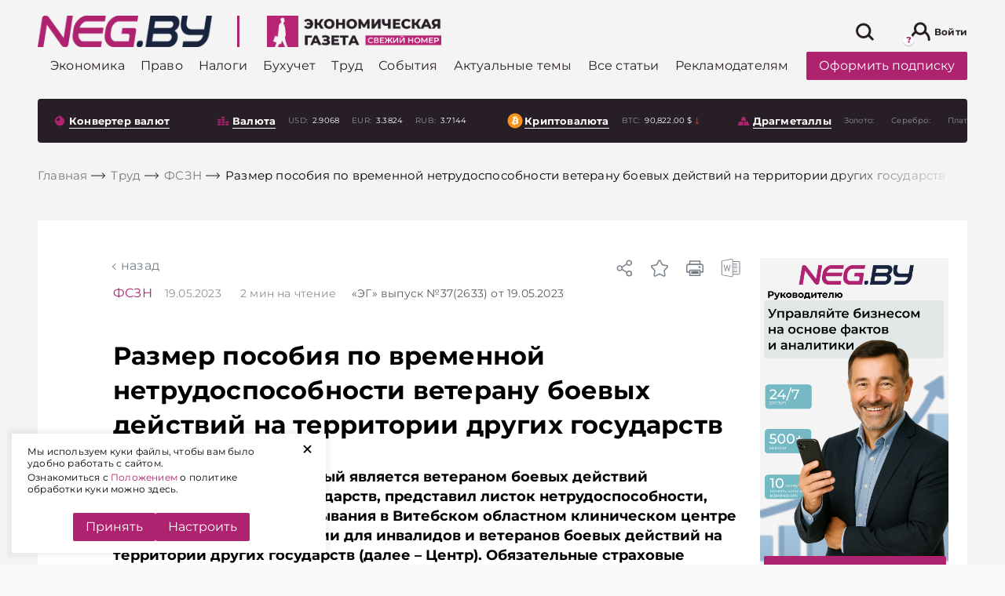

--- FILE ---
content_type: image/svg+xml
request_url: https://neg.by/local/templates/html/images/payment-system-footer-update.svg
body_size: 114710
content:
<svg width="9216" height="550" viewBox="0 0 9216 550" fill="none" xmlns="http://www.w3.org/2000/svg">
<mask id="mask0_350_2" style="mask-type:luminance" maskUnits="userSpaceOnUse" x="8008" y="75" width="1183" height="400">
<path d="M9190.33 75H8008.72V475H9190.33V75Z" fill="white"/>
</mask>
<g mask="url(#mask0_350_2)">
<path d="M8514.6 263.515H8594.8C8589 245.375 8573.9 233.697 8554.5 233.697C8536.1 233.697 8520.4 245.375 8514.6 263.515ZM8618.8 226.618C8634.8 245.993 8640.6 268.744 8636.3 295.186H8513.9C8519.8 314.551 8536.1 327.157 8557.3 327.157C8575.4 327.157 8588.4 319.782 8596.7 305.026L8630.8 320.396C8616.3 346.221 8589.3 362.82 8556.1 362.82C8531.8 362.82 8511.8 354.827 8495.5 339.15C8479.2 323.47 8471.2 303.792 8471.2 280.422C8471.2 257.059 8479.2 237.384 8495.2 221.704C8511.2 206.024 8530.9 198.031 8554.5 198.031C8581.3 198.031 8602.5 207.559 8618.8 226.618Z" fill="#154781"/>
<path d="M8742.1 325.005C8754.1 325.005 8763.9 320.702 8771.9 312.093C8779.9 303.793 8783.9 293.034 8783.9 280.425C8783.9 267.819 8779.9 257.06 8771.9 248.759C8763.9 240.454 8754.1 236.151 8742.1 236.151C8730.1 236.151 8720.2 240.454 8712.2 248.759C8704.3 257.368 8700.3 267.819 8700.3 280.425C8700.3 293.034 8704.3 303.793 8712.2 312.093C8720.2 320.702 8730.1 325.005 8742.1 325.005ZM8805.1 221.698C8819.6 237.385 8826.9 257.06 8826.9 280.425C8826.9 303.793 8819.6 323.468 8805.1 339.144C8790.7 354.83 8772.5 362.821 8750.7 362.821C8730.4 362.821 8713.5 355.446 8700.3 340.993V421.238H8658.8V201.103H8700.3V219.855C8713.5 205.406 8730.4 198.027 8750.7 198.027C8772.5 198.027 8790.7 206.022 8805.1 221.698Z" fill="#154781"/>
<path d="M8889.3 299.181L8965 201.103H9005.2V359.751H8963.7V261.673L8888.1 359.751H8847.8V201.103H8889.3V299.181Z" fill="#154781"/>
<path d="M9079.9 359.75H9038.4V201.104H9190.3V359.75H9148.8V237.693H9079.9V359.75Z" fill="#154781"/>
<path d="M8152.48 75.001L8248.08 191.849C8248.08 191.849 8281.66 150.839 8281.72 150.739C8290.12 140.381 8289.83 125.713 8281.58 115.644L8256.69 85.2213C8251.41 78.7632 8243.5 75.001 8235.16 75.001H8152.48ZM8008.72 75.001L8152.25 250.475L8200.2 191.924L8104.56 75.001H8008.72Z" fill="url(#paint0_linear_350_2)"/>
<path d="M8160.32 475.001H8242.99C8251.34 475.001 8259.24 471.255 8264.53 464.812L8401.49 297.463C8409.88 287.215 8409.88 272.461 8401.49 262.218L8367.98 221.26L8160.32 475.001Z" fill="url(#paint1_linear_350_2)"/>
<path d="M8281.72 150.739C8281.67 150.839 8248.09 191.849 8248.09 191.849L8248.07 191.865L8016.35 475.001H8112.25L8329.54 209.517C8337.93 199.265 8337.93 184.515 8329.54 174.265L8281.59 115.644C8289.83 125.713 8290.12 140.381 8281.72 150.739Z" fill="url(#paint2_linear_350_2)"/>
</g>
<mask id="mask1_350_2" style="mask-type:luminance" maskUnits="userSpaceOnUse" x="6875" y="75" width="1034" height="400">
<path d="M7908.72 75H6875.05V475H7908.72V75Z" fill="white"/>
</mask>
<g mask="url(#mask1_350_2)">
<path d="M7100.69 390.001C7087.89 376.909 7066.87 376.711 7053.78 389.505L6988.61 453.378C6984.25 457.643 6984.35 463.197 6985.84 466.867C6987.32 470.537 6991.09 474.504 6997.24 474.603L7111.8 475C7120.62 475 7127.96 467.859 7128.06 459.032C7128.06 458.536 7128.06 458.04 7128.06 457.643C7128.26 432.451 7118.24 407.953 7100.69 390.001Z" fill="#5756CE"/>
<path d="M7011.82 374.43C7012.02 356.18 6997.24 341.105 6978.99 340.906L6887.84 340.014C6881.7 339.914 6877.93 343.882 6876.34 347.551C6874.75 351.221 6874.65 356.775 6878.92 361.04L6959.65 442.27C6965.9 448.518 6976.12 448.618 6982.46 442.468C6982.76 442.171 6983.16 441.774 6983.46 441.476C7001.31 424.02 7011.62 399.523 7011.82 374.43Z" fill="#5756CE"/>
<path d="M6960.05 300.639C6973.14 287.844 6973.34 266.818 6960.55 253.726L6896.67 188.563C6892.41 184.199 6886.85 184.298 6883.18 185.786C6879.51 187.274 6875.55 191.043 6875.45 197.192L6875.05 311.846C6875.05 320.673 6882.19 328.013 6891.02 328.112C6891.51 328.112 6892.01 328.112 6892.41 328.112C6917.5 328.211 6942.1 318.194 6960.05 300.639Z" fill="#5756CE"/>
<path d="M7049.31 159.999C7062.11 173.091 7083.13 173.289 7096.23 160.495L7161.39 96.6216C7165.75 92.3568 7165.65 86.8026 7164.16 83.1329C7162.68 79.4632 7158.91 75.4959 7152.76 75.3967L7038.2 75C7029.38 75 7022.04 82.1411 7021.94 90.9683C7021.94 91.4642 7021.94 91.9601 7021.94 92.3568C7021.84 117.549 7031.76 142.047 7049.31 159.999Z" fill="#5756CE"/>
<path d="M7138.18 175.57C7137.98 193.819 7152.76 208.895 7171.01 209.093L7262.16 209.986C7268.31 210.085 7272.08 206.118 7273.66 202.448C7275.25 198.778 7275.35 193.224 7271.09 188.959L7190.35 107.531C7184.1 101.283 7173.89 101.184 7167.54 107.333C7167.24 107.63 7166.85 108.027 7166.55 108.325C7148.79 125.979 7138.48 150.378 7138.18 175.57Z" fill="#5756CE"/>
<path d="M7190.05 249.361C7176.96 262.156 7176.76 283.182 7189.55 296.274L7253.43 361.437C7257.69 365.801 7263.25 365.702 7266.92 364.214C7270.59 362.726 7274.55 358.957 7274.65 352.808L7275.05 238.253C7275.05 229.426 7267.91 222.086 7259.08 221.987C7258.59 221.987 7258.09 221.987 7257.69 221.987C7232.5 221.789 7207.9 231.707 7190.05 249.361Z" fill="#5756CE"/>
<path d="M7174.48 338.13C7156.23 337.932 7141.16 352.71 7140.96 370.959L7140.06 462.107C7139.97 468.256 7143.93 472.025 7147.6 473.612C7151.27 475.199 7156.83 475.298 7161.09 471.033L7242.32 390.3C7248.57 384.051 7248.67 373.835 7242.52 367.488C7242.22 367.19 7241.82 366.793 7241.53 366.496C7223.97 348.742 7199.57 338.427 7174.48 338.13Z" fill="#5756CE"/>
<path d="M6998.43 132.426V125.582C6998.43 108.92 6985.24 95.0341 6968.58 94.8358C6951.62 94.5382 6937.73 108.325 6937.73 125.185V132.525C6927.91 136.294 6920.87 145.815 6920.87 157.023V174.181C6920.87 188.662 6932.57 200.365 6947.06 200.365H6955.88C6957.47 200.365 6958.86 199.175 6959.25 197.588L6963.12 171.305C6963.22 170.611 6962.92 169.916 6962.33 169.52C6958.66 167.338 6956.38 163.271 6956.87 158.61C6957.47 153.452 6961.54 149.386 6966.69 148.791C6973.44 147.997 6979.29 153.353 6979.29 159.899C6979.29 163.965 6977.11 167.536 6973.83 169.52C6973.24 169.916 6972.94 170.611 6973.04 171.305L6976.91 197.588C6977.21 199.175 6978.59 200.365 6980.28 200.365H6989.11C7003.59 200.365 7015.29 188.662 7015.29 174.181V156.924C7015.19 145.716 7008.25 136.195 6998.43 132.426ZM6991.69 130.839C6990.79 130.74 6989.9 130.74 6989.11 130.74H6947.15C6946.26 130.74 6945.37 130.74 6944.58 130.839V125.086C6944.58 111.895 6955.39 101.283 6968.58 101.481C6981.47 101.679 6991.69 112.589 6991.69 125.483V130.839Z" fill="#5756CE"/>
<path d="M7453.48 174.479C7453.48 192.728 7439.99 205.523 7421.24 205.523C7403.49 205.523 7388.81 194.018 7388.81 171.206V160.097C7388.81 138.178 7399.42 122.309 7419.06 118.54L7448.12 114.97V126.673L7421.84 129.847C7409.94 132.227 7402.7 139.864 7402 155.634C7406.57 146.609 7415.29 144.228 7423.43 144.228C7440.78 144.129 7453.48 156.428 7453.48 174.479ZM7440.19 174.38C7440.19 163.47 7432.35 155.535 7421.34 155.535C7410.24 155.535 7402.4 163.37 7402.4 174.38C7402.4 185.587 7410.24 193.323 7421.34 193.323C7432.25 193.323 7440.19 185.587 7440.19 174.38Z" fill="#29374A"/>
<path d="M7524.29 178.049C7524.29 176.065 7524.29 174.28 7524.2 172.395C7522.71 152.361 7510.01 141.352 7492.75 141.352C7474.41 141.352 7461.21 155.237 7461.21 173.586C7461.21 192.827 7475 205.621 7493.75 205.621C7507.63 205.621 7518.64 197.488 7522.41 187.074H7509.22C7506.14 191.141 7501.09 194.315 7493.85 194.315C7483.63 194.315 7475.7 187.669 7474.9 178.049H7524.29ZM7474.9 167.734C7475.6 158.907 7483.03 152.46 7492.75 152.46C7502.87 152.46 7509.91 159.006 7510.31 167.734H7474.9Z" fill="#29374A"/>
<path d="M7528.86 192.728C7533.62 192.529 7538.58 189.852 7538.58 180.033V142.74H7587.08V204.53H7573.59V154.94H7551.77V180.33C7551.77 197.489 7541.65 205.225 7528.66 204.927L7528.86 192.728Z" fill="#29374A"/>
<path d="M7623.97 171.503L7653.53 142.74H7637.85L7621.49 158.609L7612.27 167.536V142.74H7612.07H7599.57H7598.78V204.53H7599.57H7612.07H7612.27V175.47L7621.39 185.686L7637.95 204.53H7653.62L7623.97 171.503Z" fill="#29374A"/>
<path d="M7707.38 142.641L7705.7 151.865C7700.44 145.418 7691.32 141.451 7683.08 141.451C7682.99 141.451 7682.89 141.451 7682.79 141.451C7682.69 141.451 7682.49 141.451 7682.39 141.451C7673.46 141.451 7666.22 144.724 7660.97 149.981C7660.67 150.278 7660.47 150.477 7660.17 150.774C7660.07 150.973 7659.88 151.072 7659.78 151.27C7654.82 156.924 7651.94 164.66 7651.94 173.487V173.586V173.685C7651.94 182.512 7654.72 190.249 7659.78 195.902C7659.88 196.1 7660.07 196.199 7660.17 196.398C7660.37 196.695 7660.67 196.894 7660.97 197.191C7666.12 202.547 7673.46 205.721 7682.39 205.721C7682.49 205.721 7682.69 205.721 7682.79 205.721C7682.89 205.721 7682.99 205.721 7683.08 205.721C7691.32 205.721 7700.44 201.853 7705.7 195.307V204.531H7719.38V204.432V142.741V142.641H7707.38ZM7685.86 193.323C7674.16 193.323 7665.83 185.091 7665.83 173.586C7665.83 162.081 7674.16 153.849 7685.86 153.849C7697.37 153.849 7705.6 162.379 7705.6 173.586C7705.6 184.794 7697.37 193.323 7685.86 193.323Z" fill="#29374A"/>
<path d="M7731.09 142.641V142.741V232.202V232.302H7744.78V195.307C7750.03 201.754 7759.16 205.721 7767.39 205.721C7767.49 205.721 7767.59 205.721 7767.69 205.721C7767.79 205.721 7767.99 205.721 7768.08 205.721C7777.01 205.721 7784.25 202.448 7789.51 197.191C7789.81 196.894 7790 196.695 7790.3 196.398C7790.4 196.199 7790.6 196.1 7790.7 195.902C7795.66 190.249 7798.53 182.512 7798.53 173.685V173.586V173.487C7798.53 164.66 7795.76 156.924 7790.7 151.27C7790.6 151.072 7790.4 150.973 7790.3 150.774C7790.1 150.477 7789.81 150.278 7789.51 149.981C7784.35 144.625 7777.01 141.451 7768.08 141.451C7767.99 141.451 7767.79 141.451 7767.69 141.451C7767.59 141.451 7767.49 141.451 7767.39 141.451C7759.16 141.451 7750.03 145.319 7744.78 151.865L7743.09 142.641H7731.09ZM7744.88 173.586C7744.88 162.379 7753.11 153.849 7764.61 153.849C7776.32 153.849 7784.65 162.081 7784.65 173.586C7784.65 185.091 7776.32 193.323 7764.61 193.323C7753.11 193.323 7744.88 184.794 7744.88 173.586Z" fill="#29374A"/>
<path d="M7900.39 165.949V204.531H7886.8V169.42C7886.8 158.213 7881.05 153.254 7873.41 153.254C7865.58 153.254 7859.63 158.51 7859.63 169.42V204.531H7846.04V169.42C7846.04 158.213 7840.19 153.254 7832.85 153.254C7824.81 153.254 7818.86 158.51 7818.86 169.42V204.531H7805.18V142.741H7817.18L7818.76 151.667C7822.33 145.319 7828.29 141.451 7837.41 141.451C7845.74 141.451 7852.58 144.923 7856.25 151.667C7860.32 145.319 7867.07 141.451 7877.08 141.451C7890.97 141.451 7900.39 150.774 7900.39 165.949Z" fill="#29374A"/>
<path d="M7435.62 251.444H7446.53V312.044H7434.53V271.876L7401.6 312.044H7390.5V251.444H7402.5V292.307L7435.62 251.444Z" fill="#29374A"/>
<path d="M7500.59 251.444H7512.59V312.044H7500.59V290.224H7470.14V312.044H7458.14V251.444H7470.14V277.529H7500.59V251.444Z" fill="#29374A"/>
<path d="M7876.29 311.945V262.056H7856.85V251.345H7908.72V262.056H7889.48V311.945H7876.29Z" fill="#29374A"/>
<path d="M7638.15 286.158C7638.15 284.274 7638.15 282.389 7638.05 280.703C7636.57 261.065 7624.17 250.354 7607.31 250.354C7589.35 250.354 7576.46 263.941 7576.46 281.893C7576.46 300.738 7589.95 313.235 7608.3 313.235C7621.89 313.235 7632.6 305.3 7636.37 295.084H7623.47C7620.5 299.151 7615.44 302.126 7608.4 302.126C7598.38 302.126 7590.64 295.58 7589.85 286.158H7638.15ZM7589.85 276.042C7590.54 267.413 7597.88 261.164 7607.41 261.164C7617.32 261.164 7624.27 267.611 7624.56 276.042H7589.85Z" fill="#29374A"/>
<path d="M7852.98 286.158C7852.98 284.274 7852.98 282.389 7852.88 280.703C7851.39 261.065 7839 250.354 7822.13 250.354C7804.18 250.354 7791.29 263.941 7791.29 281.893C7791.29 300.738 7804.78 313.235 7823.13 313.235C7836.71 313.235 7847.43 305.3 7851.19 295.084H7838.3C7835.33 299.151 7830.27 302.126 7823.23 302.126C7813.21 302.126 7805.47 295.58 7804.68 286.158H7852.98ZM7804.58 276.042C7805.27 267.413 7812.61 261.164 7822.13 261.164C7832.05 261.164 7839 267.611 7839.29 276.042H7804.58Z" fill="#29374A"/>
<path d="M7769.07 251.444H7781.08V312.044H7769.07V290.224H7738.63V312.044H7726.62V251.444H7738.63V277.529H7769.07V251.444Z" fill="#29374A"/>
<path d="M7540.96 311.945V262.056H7521.52V251.345H7573.39V262.056H7554.15V311.945H7540.96Z" fill="#29374A"/>
<path d="M7649.66 250.75V250.849V338.625V338.724H7663.05V302.423C7668.2 308.771 7677.23 312.639 7685.26 312.639C7685.36 312.639 7685.46 312.639 7685.56 312.639C7685.66 312.639 7685.86 312.639 7685.96 312.639C7694.68 312.639 7701.83 309.465 7706.98 304.209C7707.18 304.01 7707.48 303.713 7707.68 303.514C7707.78 303.316 7707.98 303.217 7708.07 303.019C7713.03 297.464 7715.71 289.927 7715.71 281.199V281.099V281C7715.71 272.371 7712.93 264.734 7708.07 259.18C7707.98 258.982 7707.78 258.883 7707.68 258.684C7707.48 258.387 7707.18 258.188 7706.98 257.99C7701.93 252.733 7694.78 249.56 7685.96 249.56C7685.86 249.56 7685.66 249.56 7685.56 249.56C7685.46 249.56 7685.36 249.56 7685.26 249.56C7677.23 249.56 7668.3 253.328 7663.05 259.775L7661.46 250.75H7649.66ZM7663.24 281.099C7663.24 270.09 7671.28 261.759 7682.68 261.759C7694.09 261.759 7702.32 269.793 7702.32 281.099C7702.32 292.406 7694.19 300.44 7682.68 300.44C7671.28 300.539 7663.24 292.109 7663.24 281.099Z" fill="#29374A"/>
<path d="M7446.23 359.949V420.549H7432.65V370.661H7404.18V420.549H7390.59V359.949H7446.23Z" fill="#29374A"/>
<path d="M7776.51 378.793C7790.79 378.793 7800.41 386.728 7800.41 399.721C7800.41 412.813 7790.69 420.648 7776.51 420.648H7751.61V360.048H7763.61V378.793H7776.51ZM7774.92 409.242C7782.26 409.242 7788.41 405.969 7788.41 399.721C7788.41 393.373 7782.36 390.001 7774.92 390.001H7763.52V409.242H7774.92Z" fill="#29374A"/>
<path d="M7510.5 360.247L7508.92 369.173C7503.76 362.826 7494.83 359.057 7486.8 359.057C7486.7 359.057 7486.6 359.057 7486.5 359.057C7486.4 359.057 7486.2 359.057 7486.1 359.057C7477.38 359.057 7470.33 362.23 7465.18 367.388C7464.98 367.586 7464.68 367.884 7464.48 368.082C7464.38 368.281 7464.19 368.38 7464.09 368.578C7459.23 374.132 7456.45 381.67 7456.45 390.299V390.398V390.497C7456.45 399.126 7459.23 406.664 7464.09 412.218C7464.19 412.416 7464.38 412.516 7464.48 412.714C7464.68 413.012 7464.98 413.21 7465.18 413.408C7470.24 418.566 7477.38 421.739 7486.1 421.739C7486.2 421.739 7486.4 421.739 7486.5 421.739C7486.6 421.739 7486.7 421.739 7486.8 421.739C7494.83 421.739 7503.76 417.971 7508.92 411.623V420.549H7522.31V420.45V360.247V360.148H7510.5V360.247ZM7489.48 409.739C7478.07 409.739 7469.94 401.705 7469.94 390.398C7469.94 379.091 7478.07 371.058 7489.48 371.058C7500.78 371.058 7508.82 379.389 7508.82 390.398C7508.82 401.407 7500.68 409.739 7489.48 409.739Z" fill="#29374A"/>
<path d="M7535.89 359.354V359.453V447.229V447.328H7549.28V411.028C7554.44 417.376 7563.47 421.244 7571.5 421.244C7571.6 421.244 7571.7 421.244 7571.8 421.244C7571.9 421.244 7572.1 421.244 7572.2 421.244C7580.92 421.244 7588.06 418.07 7593.22 412.813C7593.42 412.615 7593.72 412.317 7593.92 412.119C7594.02 411.921 7594.21 411.821 7594.31 411.623C7599.27 406.069 7601.95 398.531 7601.95 389.803V389.704V389.605C7601.95 380.976 7599.17 373.339 7594.31 367.785C7594.21 367.586 7594.02 367.487 7593.92 367.289C7593.72 366.991 7593.42 366.793 7593.22 366.595C7588.16 361.338 7581.02 358.164 7572.2 358.164C7572.1 358.164 7571.9 358.164 7571.8 358.164C7571.7 358.164 7571.6 358.164 7571.5 358.164C7563.47 358.164 7554.54 361.933 7549.28 368.38L7547.7 359.354H7535.89ZM7549.38 389.704C7549.38 378.695 7557.42 370.363 7568.82 370.363C7580.23 370.363 7588.46 378.397 7588.46 389.704C7588.46 401.011 7580.33 409.044 7568.82 409.044C7557.52 409.143 7549.38 400.713 7549.38 389.704Z" fill="#29374A"/>
<path d="M7682.09 409.441C7686.85 409.243 7691.81 406.565 7691.81 396.845V359.851H7739.91V421.145H7726.52V371.951H7704.9V397.143C7704.9 414.103 7694.88 421.839 7681.99 421.542L7682.09 409.441Z" fill="#29374A"/>
<path d="M7642.51 358.66C7623.87 358.66 7610.08 372.05 7610.08 390.2C7610.08 408.35 7623.87 421.74 7642.51 421.74C7661.26 421.74 7674.95 408.449 7674.95 390.2C7674.95 372.149 7661.26 358.66 7642.51 358.66ZM7642.51 409.64C7631.51 409.64 7623.37 401.407 7623.37 390.2C7623.37 379.092 7631.51 370.76 7642.51 370.76C7653.62 370.76 7661.66 378.992 7661.66 390.2C7661.66 401.407 7653.62 409.64 7642.51 409.64Z" fill="#29374A"/>
</g>
<mask id="mask2_350_2" style="mask-type:luminance" maskUnits="userSpaceOnUse" x="5123" y="100" width="1653" height="350">
<path d="M6775.05 100H5123.73V450H6775.05V100Z" fill="white"/>
</mask>
<g mask="url(#mask2_350_2)">
<path d="M5720.2 291.482C5720.2 334.469 5688.45 364.8 5644.03 364.8C5602.16 364.8 5567.59 337.551 5567.59 283.891V257.479C5567.59 205.786 5592.6 168.221 5638.97 159.515L5707.47 151.011V178.538L5645.43 185.912C5617.33 191.535 5600.18 209.489 5598.49 246.853C5609.16 225.506 5629.97 219.821 5649.08 219.821C5690.13 219.837 5720.2 248.773 5720.2 291.482ZM5688.72 291.203C5688.72 265.364 5670.18 246.822 5644.33 246.822C5618.19 246.822 5599.65 265.364 5599.65 291.203C5599.65 317.615 5618.19 335.863 5644.33 335.863C5670.18 335.863 5688.72 317.599 5688.72 291.203Z" fill="#002E8D"/>
<path d="M5887.41 299.908C5887.52 295.307 5887.41 290.908 5887.1 286.663C5883.52 239.401 5853.56 213.376 5812.99 213.376C5769.65 213.376 5738.57 246.232 5738.57 289.513C5738.57 334.995 5771.03 365.078 5815.25 365.078C5847.94 365.078 5873.93 345.962 5882.93 321.409H5851.91C5844.75 331.106 5832.63 338.403 5815.52 338.403C5791.44 338.403 5772.72 322.648 5770.75 299.908H5887.41ZM5770.78 275.463C5772.44 254.69 5790.08 239.509 5813.01 239.509C5836.82 239.509 5853.58 254.953 5854.43 275.463H5770.78Z" fill="#002E8D"/>
<path d="M5898.21 334.453C5909.45 333.895 5921.24 327.714 5921.24 304.401V216.475H6035.71V362.274H6003.95V245.133H5952.46V304.974C5952.46 345.42 5928.57 363.684 5897.93 363.126L5898.21 334.453Z" fill="#002E8D"/>
<path d="M6122.48 284.464L6192.36 216.459H6155.37L6116.74 253.962L6094.99 275.076V216.459H6094.49H6065.09H6063.21V362.259H6065.09H6094.49H6094.99V293.882L6116.39 317.97L6155.66 362.259H6192.63L6122.48 284.464Z" fill="#002E8D"/>
<path d="M6319.44 216.321L6315.58 237.977C6303.06 222.673 6281.54 213.502 6262.18 213.502C6261.95 213.502 6261.75 213.533 6261.52 213.533C6261.17 213.533 6260.85 213.502 6260.49 213.502C6239.44 213.502 6222.31 221.201 6210.04 233.733C6209.45 234.322 6208.83 234.91 6208.26 235.514C6207.92 235.886 6207.59 236.304 6207.27 236.692C6195.45 250.06 6188.83 268.262 6188.83 289.066C6188.83 289.159 6188.85 289.252 6188.85 289.345C6188.85 289.438 6188.83 289.531 6188.83 289.624C6188.83 310.428 6195.45 328.645 6207.27 341.999C6207.61 342.386 6207.92 342.789 6208.26 343.176C6208.83 343.795 6209.45 344.369 6210.04 344.957C6222.31 357.489 6239.44 365.188 6260.49 365.188C6260.83 365.188 6261.17 365.157 6261.52 365.157C6261.75 365.157 6261.95 365.188 6262.18 365.188C6281.54 365.188 6303.06 356.018 6315.58 340.713V362.369H6347.89V362.09V216.616V216.337H6319.44V216.321ZM6268.64 336.004C6241.1 336.004 6221.42 316.625 6221.42 289.376C6221.42 262.128 6241.1 242.749 6268.64 242.749C6295.9 242.749 6315.3 262.98 6315.3 289.376C6315.3 315.773 6295.9 336.004 6268.64 336.004Z" fill="#002E8D"/>
<path d="M6375.34 216.321V216.6V427.756V428.035H6407.65V340.728C6420.17 356.033 6441.69 365.204 6461.05 365.204C6461.28 365.204 6461.48 365.173 6461.72 365.173C6462.06 365.173 6462.38 365.204 6462.74 365.204C6483.79 365.204 6500.92 357.505 6513.19 344.973C6513.78 344.384 6514.4 343.796 6514.97 343.191C6515.32 342.82 6515.64 342.401 6515.97 342.014C6527.79 328.646 6534.4 310.444 6534.4 289.64C6534.4 289.547 6534.38 289.454 6534.38 289.361C6534.38 289.268 6534.4 289.175 6534.4 289.082C6534.4 268.278 6527.79 250.06 6515.97 236.707C6515.62 236.32 6515.32 235.917 6514.97 235.53C6514.4 234.91 6513.78 234.337 6513.19 233.749C6500.92 221.217 6483.79 213.518 6462.74 213.518C6462.4 213.518 6462.06 213.549 6461.72 213.549C6461.48 213.549 6461.28 213.518 6461.05 213.518C6441.69 213.518 6420.17 222.688 6407.65 237.993L6403.8 216.337H6375.34V216.321ZM6407.95 289.361C6407.95 262.949 6427.34 242.733 6454.61 242.733C6482.15 242.733 6501.82 262.112 6501.82 289.361C6501.82 316.609 6482.15 335.988 6454.61 335.988C6427.34 336.004 6407.95 315.773 6407.95 289.361Z" fill="#002E8D"/>
<path d="M6775.05 271.328V362.461H6742.97V279.477C6742.97 253.034 6729.46 241.214 6711.45 241.214C6692.87 241.214 6678.81 253.591 6678.81 279.477V362.461H6646.73V279.477C6646.73 253.034 6632.94 241.214 6615.48 241.214C6596.63 241.214 6582.56 253.591 6582.56 279.477V362.461H6550.2V216.475H6578.43L6582.08 237.527C6590.53 222.625 6604.51 213.393 6626.19 213.393C6645.87 213.393 6662.02 221.494 6670.74 237.527C6680.31 222.625 6696.25 213.393 6719.89 213.393C6752.82 213.377 6775.05 235.606 6775.05 271.328Z" fill="#002E8D"/>
<path d="M5280.14 375.241L5223.15 431.132C5219.32 434.881 5219.38 439.683 5220.7 442.936C5222.02 446.189 5225.35 449.659 5230.69 449.675L5330.98 450C5338.69 450.031 5345.09 443.773 5345.23 436.043C5345.23 435.64 5345.25 435.222 5345.25 434.803C5345.31 412.837 5336.59 391.336 5321.2 375.644C5309.97 364.212 5291.57 364.026 5280.14 375.241Z" fill="#32A8FF"/>
<path d="M5214.71 332.734L5134.88 331.959C5129.54 331.913 5126.18 335.336 5124.81 338.574C5123.45 341.812 5123.34 346.614 5127.11 350.409L5197.79 421.543C5203.23 427.011 5212.18 427.104 5217.73 421.76C5218.02 421.481 5218.32 421.187 5218.61 420.892C5234.19 405.402 5243.22 384.04 5243.44 362.058C5243.6 346.041 5230.71 332.889 5214.71 332.734Z" fill="#32A8FF"/>
<path d="M5137.68 321.488C5138.1 321.488 5138.5 321.503 5138.92 321.503C5160.89 321.565 5182.39 312.844 5198.08 297.461C5209.51 286.261 5209.69 267.843 5198.49 256.411L5142.59 199.42C5138.85 195.594 5134.04 195.656 5130.79 196.972C5127.54 198.289 5124.07 201.62 5124.05 206.964L5123.73 307.236C5123.7 314.951 5129.95 321.348 5137.68 321.488Z" fill="#32A8FF"/>
<path d="M5152.83 194.881C5168.32 210.465 5189.68 219.496 5211.66 219.713C5227.67 219.868 5240.82 206.979 5240.97 190.977L5241.75 111.153C5241.79 105.809 5238.37 102.447 5235.13 101.084C5231.9 99.721 5227.09 99.6125 5223.3 103.377L5152.18 174.061C5146.71 179.499 5146.62 188.452 5151.96 193.998C5152.26 194.292 5152.54 194.587 5152.83 194.881Z" fill="#32A8FF"/>
<path d="M5317.3 174.759L5374.29 118.868C5378.12 115.119 5378.05 110.317 5376.74 107.064C5375.42 103.811 5372.09 100.341 5366.75 100.325L5266.47 100C5258.76 99.9692 5252.36 106.227 5252.22 113.957C5252.22 114.376 5252.21 114.778 5252.21 115.197C5252.15 137.163 5260.87 158.664 5276.25 174.356C5287.46 185.788 5305.88 185.959 5317.3 174.759Z" fill="#32A8FF"/>
<path d="M5382.74 217.25L5462.57 218.025C5467.91 218.071 5471.28 214.648 5472.64 211.41C5474 208.173 5474.11 203.371 5470.35 199.575L5399.66 128.441C5394.22 122.973 5385.27 122.88 5379.72 128.224C5379.43 128.503 5379.14 128.798 5378.84 129.092C5363.26 144.583 5354.23 165.945 5354.01 187.926C5353.84 203.959 5366.74 217.095 5382.74 217.25Z" fill="#32A8FF"/>
<path d="M5459.77 228.497C5459.35 228.497 5458.95 228.482 5458.53 228.482C5436.56 228.42 5415.06 237.141 5399.37 252.524C5387.94 263.723 5387.77 282.142 5398.97 293.574L5454.86 350.565C5458.61 354.391 5463.41 354.329 5466.66 353.013C5469.91 351.696 5473.38 348.365 5473.4 343.021L5473.73 242.733C5473.74 235.034 5467.48 228.637 5459.77 228.497Z" fill="#32A8FF"/>
<path d="M5444.61 355.118C5429.11 339.535 5407.75 330.503 5385.77 330.287C5369.77 330.132 5356.62 343.02 5356.46 359.022L5355.69 438.846C5355.64 444.191 5359.06 447.552 5362.3 448.915C5365.54 450.279 5370.34 450.387 5374.14 446.623L5445.27 375.938C5450.74 370.501 5450.83 361.547 5445.49 356.001C5445.19 355.707 5444.9 355.397 5444.61 355.118Z" fill="#32A8FF"/>
</g>
<mask id="mask3_350_2" style="mask-type:luminance" maskUnits="userSpaceOnUse" x="3874" y="100" width="1150" height="350">
<path d="M5023.73 100H3874.42V450H5023.73V100Z" fill="white"/>
</mask>
<g mask="url(#mask3_350_2)">
<path d="M3973.87 338.231C3967.85 334.429 3961.58 331.475 3955.04 329.366C3948.5 327.266 3941.65 326.217 3934.51 326.217C3929.84 326.217 3925.56 326.704 3921.69 327.672C3917.82 328.632 3914.5 330.035 3911.73 331.88C3908.96 333.718 3906.8 335.915 3905.27 338.481C3903.73 341.052 3902.96 343.947 3902.96 347.148C3902.96 350.081 3903.63 352.584 3904.97 354.655C3906.3 356.726 3908.23 358.479 3910.73 359.914C3913.23 361.352 3916.29 362.53 3919.89 363.468C3923.5 364.405 3927.57 365.208 3932.11 365.875L3941.82 367.173C3947.49 367.975 3953.04 369.214 3958.44 370.885C3963.85 372.549 3968.67 374.883 3972.91 377.891C3977.15 380.89 3980.56 384.671 3983.13 389.206C3985.7 393.743 3986.98 399.253 3986.98 405.728C3986.98 412.873 3985.48 419.182 3982.48 424.656C3979.47 430.13 3975.4 434.736 3970.26 438.469C3965.11 442.213 3959.16 445.054 3952.39 446.988C3945.61 448.922 3938.41 449.89 3930.8 449.89C3926.06 449.89 3921.14 449.492 3916.03 448.682C3910.93 447.888 3905.88 446.704 3900.91 445.137C3895.94 443.562 3891.18 441.611 3886.64 439.278C3882.1 436.939 3878.03 434.203 3874.42 431.059L3886.74 413.039C3889.15 415.236 3892.03 417.283 3895.4 419.151C3898.77 421.019 3902.39 422.652 3906.27 424.055C3910.14 425.45 3914.16 426.545 3918.33 427.311C3922.5 428.076 3926.63 428.466 3930.7 428.466C3935.31 428.466 3939.6 428 3943.57 427.061C3947.54 426.126 3951 424.752 3953.93 422.953C3956.87 421.153 3959.19 418.964 3960.89 416.392C3962.6 413.828 3963.45 410.941 3963.45 407.738C3963.45 402.256 3960.76 398.086 3955.39 395.215C3950.01 392.344 3942.19 390.207 3931.9 388.804L3920.99 387.307C3915.78 386.569 3910.69 385.369 3905.72 383.697C3900.75 382.043 3896.31 379.686 3892.4 376.643C3888.49 373.606 3885.35 369.803 3882.99 365.228C3880.61 360.662 3879.43 355.105 3879.43 348.557C3879.43 341.545 3880.88 335.321 3883.79 329.875C3886.69 324.439 3890.64 319.864 3895.65 316.158C3900.66 312.446 3906.52 309.627 3913.23 307.699C3919.93 305.757 3927.09 304.791 3934.71 304.791C3944.92 304.791 3954.15 306.14 3962.39 308.847C3970.64 311.548 3978.3 315.238 3985.38 319.908L3973.87 338.231ZM4050.27 348.949C4056.95 348.949 4063.07 350.172 4068.65 352.603C4074.22 355.047 4078.99 358.481 4082.97 362.923C4086.94 367.363 4090.04 372.67 4092.28 378.842C4094.51 385.021 4095.63 391.845 4095.63 399.325C4095.63 400.656 4095.6 401.993 4095.53 403.328C4095.46 404.662 4095.37 405.931 4095.23 407.131H4024.33C4025 411.472 4026.24 415.176 4028.04 418.245C4029.83 421.319 4032.01 423.84 4034.55 425.811C4037.08 427.778 4039.92 429.233 4043.06 430.16C4046.2 431.098 4049.47 431.563 4052.87 431.563C4057.68 431.563 4062.5 430.686 4067.34 428.918C4072.19 427.146 4076.61 424.658 4080.61 421.456L4091.02 436.372C4085.15 441.383 4078.93 444.891 4072.35 446.885C4065.78 448.895 4058.85 449.894 4051.57 449.894C4044.36 449.894 4037.75 448.686 4031.74 446.294C4025.74 443.889 4020.56 440.482 4016.22 436.081C4011.88 431.671 4008.51 426.362 4006.11 420.152C4003.71 413.942 4002.5 407.036 4002.5 399.423C4002.5 391.946 4003.67 385.1 4006.01 378.898C4008.34 372.688 4011.62 367.365 4015.82 362.925C4020.03 358.482 4025.05 355.049 4030.89 352.605C4036.73 350.172 4043.19 348.949 4050.27 348.949ZM4049.87 367.575C4046.13 367.575 4042.81 368.138 4039.91 369.272C4037 370.419 4034.5 372.031 4032.39 374.139C4030.29 376.239 4028.57 378.743 4027.24 381.645C4025.9 384.548 4024.97 387.734 4024.43 391.208H4074.2C4073.07 383.73 4070.4 377.918 4066.19 373.785C4061.99 369.649 4056.55 367.575 4049.87 367.575ZM4161.12 348.949C4168.34 348.949 4175.04 350.232 4181.25 352.804C4187.46 355.376 4192.7 359.199 4196.98 364.271L4183.55 378.587C4180.15 375.385 4176.61 372.931 4172.94 371.229C4169.27 369.527 4165.13 368.681 4160.53 368.681C4156.52 368.681 4152.78 369.43 4149.31 370.93C4145.83 372.429 4142.83 374.537 4140.3 377.236C4137.76 379.937 4135.77 383.183 4134.33 386.949C4132.9 390.729 4132.18 394.883 4132.18 399.42C4132.18 403.956 4132.9 408.12 4134.33 411.89C4135.77 415.663 4137.76 418.902 4140.3 421.603C4142.83 424.3 4145.83 426.4 4149.31 427.91C4152.78 429.409 4156.52 430.159 4160.53 430.159C4165.13 430.159 4169.43 429.208 4173.44 427.309C4177.45 425.411 4180.99 423.017 4184.06 420.146L4196.98 434.568C4192.57 439.638 4187.3 443.464 4181.15 446.035C4175.01 448.607 4168.34 449.89 4161.13 449.89C4153.51 449.89 4146.6 448.607 4140.39 446.035C4134.19 443.464 4128.88 439.924 4124.47 435.424C4120.07 430.916 4116.66 425.593 4114.26 419.443C4111.86 413.308 4110.65 406.634 4110.65 399.42C4110.65 392.214 4111.86 385.531 4114.26 379.389C4116.66 373.246 4120.07 367.921 4124.47 363.423C4128.88 358.915 4134.19 355.376 4140.39 352.804C4146.6 350.232 4153.51 348.949 4161.12 348.949ZM4304.32 406.731C4304.32 414.336 4303.05 420.882 4300.52 426.356C4297.98 431.83 4294.64 436.309 4290.5 439.779C4286.36 443.253 4281.62 445.801 4276.28 447.436C4270.94 449.073 4265.47 449.89 4259.86 449.89C4254.25 449.89 4248.78 449.073 4243.44 447.436C4238.09 445.801 4233.34 443.253 4229.16 439.779C4224.99 436.309 4221.65 431.83 4219.15 426.356C4216.64 420.882 4215.4 414.334 4215.4 406.731V351.455H4236.42V404.828C4236.42 409.43 4237.03 413.362 4238.22 416.593C4239.43 419.833 4241.08 422.451 4243.18 424.459C4245.29 426.455 4247.77 427.909 4250.64 428.81C4253.52 429.71 4256.59 430.159 4259.85 430.159C4263.13 430.159 4266.2 429.71 4269.07 428.81C4271.94 427.909 4274.43 426.455 4276.53 424.459C4278.64 422.451 4280.29 419.831 4281.49 416.593C4282.69 413.362 4283.29 409.43 4283.29 404.828V351.455H4304.32V406.731ZM4380.73 348.949C4383.93 348.949 4386.81 349.166 4389.39 349.6C4391.96 350.029 4394.45 350.717 4396.85 351.648L4391.84 372.385C4389.64 371.243 4387.07 370.383 4384.13 369.774C4381.2 369.173 4378.45 368.874 4375.92 368.874C4372.58 368.874 4369.52 369.444 4366.71 370.578C4363.9 371.716 4361.5 373.382 4359.5 375.586C4357.49 377.791 4355.93 380.492 4354.79 383.692C4353.65 386.903 4353.09 390.539 4353.09 394.612V447.384H4332.15V351.455H4352.89V362.268C4356.09 357.656 4360.06 354.288 4364.8 352.153C4369.54 350.014 4374.85 348.949 4380.73 348.949ZM4451.03 348.949C4457.71 348.949 4463.83 350.172 4469.41 352.603C4474.99 355.047 4479.76 358.481 4483.73 362.923C4487.7 367.363 4490.8 372.67 4493.04 378.842C4495.27 385.021 4496.39 391.845 4496.39 399.325C4496.39 400.656 4496.36 401.993 4496.3 403.328C4496.22 404.662 4496.13 405.931 4495.99 407.131H4425.09C4425.76 411.472 4426.99 415.176 4428.79 418.245C4430.6 421.319 4432.77 423.84 4435.3 425.811C4437.84 427.778 4440.67 429.233 4443.82 430.16C4446.95 431.098 4450.23 431.563 4453.62 431.563C4458.44 431.563 4463.26 430.686 4468.1 428.918C4472.94 427.146 4477.36 424.658 4481.37 421.456L4491.78 436.372C4485.91 441.383 4479.68 444.891 4473.11 446.885C4466.53 448.895 4459.61 449.894 4452.33 449.894C4445.12 449.894 4438.51 448.686 4432.5 446.294C4426.49 443.889 4421.32 440.482 4416.98 436.081C4412.63 431.671 4409.26 426.362 4406.86 420.152C4404.46 413.942 4403.26 407.036 4403.26 399.423C4403.26 391.946 4404.42 385.1 4406.76 378.898C4409.1 372.688 4412.37 367.365 4416.58 362.925C4420.78 358.482 4425.8 355.049 4431.64 352.605C4437.49 350.172 4443.95 348.949 4451.03 348.949ZM4450.63 367.575C4446.89 367.575 4443.57 368.138 4440.66 369.272C4437.76 370.419 4435.25 372.031 4433.15 374.139C4431.05 376.239 4429.33 378.743 4428 381.645C4426.66 384.548 4425.72 387.734 4425.19 391.208H4474.97C4473.83 383.73 4471.16 377.918 4466.95 373.785C4462.74 369.649 4457.31 367.575 4450.63 367.575ZM4586.72 304.582C4592.93 304.582 4598.94 305.249 4604.74 306.584C4610.56 307.927 4615.96 309.853 4620.97 312.396C4625.97 314.939 4630.52 318.021 4634.59 321.667C4638.66 325.303 4642.07 329.384 4644.8 333.928L4625.88 346.542C4621.6 340.264 4616.12 335.329 4609.4 331.724C4602.68 328.124 4595.13 326.323 4586.72 326.323C4579.57 326.323 4572.96 327.554 4566.89 330.02C4560.81 332.495 4555.57 335.967 4551.16 340.438C4546.76 344.907 4543.31 350.286 4540.81 356.562C4538.3 362.84 4537.05 369.745 4537.05 377.29C4537.05 384.835 4538.3 391.749 4540.81 398.021C4543.31 404.298 4546.76 409.666 4551.16 414.145C4555.57 418.622 4560.81 422.086 4566.89 424.553C4572.96 427.028 4579.57 428.259 4586.72 428.259C4595.06 428.259 4602.56 426.497 4609.2 422.957C4615.85 419.418 4621.37 414.483 4625.78 408.138L4644.21 421.659C4641.2 426.06 4637.69 429.998 4633.64 433.47C4629.61 436.942 4625.13 439.912 4620.22 442.385C4615.31 444.853 4610.03 446.742 4604.39 448.043C4598.75 449.347 4592.86 450 4586.72 450C4575.97 450 4566.09 448.178 4557.08 444.534C4548.07 440.901 4540.32 435.839 4533.85 429.368C4527.37 422.888 4522.33 415.217 4518.72 406.337C4515.13 397.449 4513.32 387.778 4513.32 377.292C4513.32 366.806 4515.13 357.134 4518.72 348.248C4522.33 339.367 4527.37 331.691 4533.85 325.218C4540.32 318.745 4548.07 313.691 4557.08 310.054C4566.09 306.404 4575.97 304.582 4586.72 304.582ZM4710.4 348.949C4717.81 348.949 4724.66 350.232 4730.97 352.804C4737.28 355.376 4742.73 358.915 4747.34 363.423C4751.95 367.921 4755.55 373.246 4758.16 379.389C4760.76 385.531 4762.06 392.214 4762.06 399.42C4762.06 406.634 4760.76 413.308 4758.16 419.443C4755.55 425.593 4751.95 430.916 4747.34 435.424C4742.73 439.924 4737.28 443.464 4730.97 446.035C4724.66 448.607 4717.8 449.89 4710.4 449.89C4702.98 449.89 4696.12 448.607 4689.81 446.035C4683.5 443.464 4678.06 439.924 4673.49 435.424C4668.91 430.916 4665.34 425.593 4662.73 419.443C4660.12 413.308 4658.83 406.634 4658.83 399.42C4658.83 392.214 4660.12 385.531 4662.73 379.389C4665.34 373.246 4668.91 367.921 4673.49 363.423C4678.06 358.915 4683.5 355.376 4689.81 352.804C4696.12 350.232 4702.98 348.949 4710.4 348.949ZM4710.4 368.681C4706.11 368.681 4702.15 369.43 4698.47 370.93C4694.81 372.429 4691.63 374.537 4688.96 377.236C4686.29 379.937 4684.19 383.183 4682.65 386.949C4681.12 390.729 4680.35 394.883 4680.35 399.42C4680.35 403.956 4681.12 408.12 4682.65 411.89C4684.19 415.663 4686.29 418.902 4688.96 421.603C4691.63 424.3 4694.81 426.4 4698.47 427.91C4702.15 429.409 4706.11 430.159 4710.4 430.159C4714.67 430.159 4718.63 429.409 4722.31 427.91C4725.97 426.402 4729.17 424.302 4731.87 421.603C4734.58 418.902 4736.69 415.663 4738.23 411.89C4739.77 408.12 4740.54 403.956 4740.54 399.42C4740.54 394.883 4739.77 390.729 4738.23 386.949C4736.69 383.183 4734.58 379.937 4731.87 377.236C4729.17 374.539 4725.97 372.431 4722.31 370.93C4718.63 369.428 4714.67 368.681 4710.4 368.681ZM4825.06 348.949C4831.93 348.949 4837.84 350.232 4842.78 352.804C4847.72 355.376 4851.86 358.801 4855.2 363.069V303.18H4876.13V447.384H4855.2V435.874C4851.86 440.142 4847.72 443.552 4842.78 446.087C4837.84 448.624 4831.93 449.89 4825.06 449.89C4818.31 449.89 4812.04 448.646 4806.23 446.134C4800.42 443.628 4795.35 440.142 4791.01 435.665C4786.67 431.202 4783.26 425.879 4780.79 419.698C4778.32 413.524 4777.09 406.762 4777.09 399.42C4777.09 392.077 4778.32 385.313 4780.79 379.141C4783.26 372.97 4786.67 367.637 4791.01 363.166C4795.35 358.697 4800.42 355.209 4806.23 352.705C4812.04 350.201 4818.31 348.949 4825.06 348.949ZM4827.56 368.681C4823.01 368.681 4818.97 369.498 4815.39 371.125C4811.82 372.767 4808.8 374.972 4806.33 377.739C4803.86 380.507 4801.96 383.761 4800.62 387.504C4799.29 391.246 4798.62 395.213 4798.62 399.421C4798.62 403.622 4799.29 407.597 4800.62 411.339C4801.96 415.082 4803.86 418.336 4806.33 421.104C4808.8 423.871 4811.82 426.076 4815.39 427.718C4818.97 429.353 4823.01 430.162 4827.56 430.162C4831.9 430.162 4835.83 429.384 4839.38 427.807C4842.92 426.246 4845.96 424.088 4848.49 421.35C4851.03 418.622 4852.99 415.381 4854.39 411.641C4855.8 407.904 4856.5 403.833 4856.5 399.423C4856.5 395.022 4855.8 390.941 4854.39 387.206C4852.99 383.464 4851.03 380.235 4848.49 377.497C4845.96 374.759 4842.92 372.607 4839.38 371.032C4835.83 369.467 4831.9 368.681 4827.56 368.681ZM4945.83 348.949C4952.51 348.949 4958.63 350.172 4964.2 352.603C4969.77 355.047 4974.56 358.481 4978.52 362.923C4982.5 367.363 4985.59 372.67 4987.84 378.842C4990.07 385.021 4991.19 391.845 4991.19 399.325C4991.19 400.656 4991.15 401.993 4991.09 403.328C4991.02 404.662 4990.92 405.931 4990.79 407.131H4919.89C4920.55 411.472 4921.79 415.176 4923.6 418.245C4925.4 421.319 4927.56 423.84 4930.11 425.811C4932.64 427.778 4935.48 429.233 4938.62 430.16C4941.75 431.098 4945.03 431.563 4948.43 431.563C4953.24 431.563 4958.06 430.686 4962.9 428.918C4967.74 427.146 4972.16 424.658 4976.17 421.456L4986.58 436.372C4980.7 441.383 4974.48 444.891 4967.9 446.885C4961.33 448.895 4954.41 449.894 4947.13 449.894C4939.92 449.894 4933.31 448.686 4927.3 446.294C4921.29 443.889 4916.11 440.482 4911.78 436.081C4907.44 431.671 4904.07 426.362 4901.67 420.152C4899.26 413.942 4898.06 407.036 4898.06 399.423C4898.06 391.946 4899.22 385.1 4901.56 378.898C4903.9 372.688 4907.17 367.365 4911.38 362.925C4915.59 358.482 4920.61 355.049 4926.45 352.605C4932.3 350.172 4938.75 348.949 4945.83 348.949ZM5001.19 447.384V442.563H5003.13V441.574H4998.18V442.563H5000.12V447.384H5001.19ZM5010.81 447.384V441.564H5009.29L5007.55 445.568L5005.79 441.564H5004.28V447.384H5005.35V442.996L5006.99 446.777H5008.1L5009.74 442.982V447.382H5010.81V447.384ZM4945.43 367.575C4941.69 367.575 4938.37 368.138 4935.46 369.272C4932.56 370.419 4930.06 372.031 4927.95 374.139C4925.85 376.239 4924.13 378.743 4922.8 381.645C4921.45 384.548 4920.52 387.734 4919.99 391.208H4969.76C4968.62 383.73 4965.96 377.918 4961.75 373.785C4957.55 369.649 4952.1 367.575 4945.43 367.575Z" fill="#F79E1B"/>
<path d="M4042.77 249.574H4019.3V129.918L3976.82 235.341H3952.1L3909.61 131.058V249.574H3886.14V104.158H3922.18L3964.46 208.028L4006.73 104.158H4042.77V249.574ZM4166.38 249.574H4144.67V237.631C4141.2 242.063 4136.91 245.592 4131.79 248.223C4126.66 250.859 4120.53 252.174 4113.4 252.174C4106.4 252.174 4099.9 250.874 4093.87 248.279C4087.85 245.68 4082.59 242.063 4078.09 237.42C4073.59 232.787 4070.05 227.263 4067.49 220.854C4064.93 214.447 4063.65 207.437 4063.65 199.822C4063.65 192.202 4064.93 185.19 4067.49 178.786C4070.05 172.385 4073.59 166.855 4078.09 162.22C4082.59 157.577 4087.85 153.964 4093.87 151.361C4099.9 148.766 4106.4 147.464 4113.4 147.464C4120.53 147.464 4126.66 148.803 4131.79 151.467C4136.91 154.134 4141.2 157.681 4144.67 162.11V150.067H4166.38V249.574ZM4116 167.932C4111.29 167.932 4107.08 168.782 4103.38 170.474C4099.68 172.176 4096.54 174.464 4093.98 177.332C4091.42 180.212 4089.44 183.578 4088.06 187.46C4086.67 191.342 4085.98 195.457 4085.98 199.822C4085.98 204.183 4086.67 208.304 4088.06 212.18C4089.44 216.06 4091.42 219.439 4093.98 222.309C4096.54 225.184 4099.68 227.464 4103.38 229.168C4107.08 230.859 4111.29 231.709 4116 231.709C4120.5 231.709 4124.58 230.895 4128.26 229.268C4131.93 227.642 4135.08 225.41 4137.71 222.568C4140.34 219.729 4142.38 216.373 4143.84 212.491C4145.29 208.614 4146.02 204.392 4146.02 199.822C4146.02 195.247 4145.29 191.025 4143.84 187.147C4142.38 183.265 4140.34 179.909 4137.71 177.067C4135.08 174.236 4131.93 171.997 4128.26 170.37C4124.59 168.747 4120.5 167.932 4116 167.932ZM4266.09 174.994C4264.57 174.101 4262.7 173.143 4260.48 172.14C4258.27 171.139 4255.81 170.223 4253.11 169.388C4250.4 168.559 4247.55 167.87 4244.54 167.311C4241.52 166.757 4238.46 166.482 4235.35 166.482C4229.39 166.482 4224.77 167.57 4221.48 169.754C4218.19 171.931 4216.54 174.793 4216.54 178.325C4216.54 180.054 4216.98 181.505 4217.84 182.682C4218.71 183.866 4219.87 184.834 4221.32 185.595C4222.78 186.361 4224.51 186.962 4226.51 187.414C4228.52 187.864 4230.67 188.26 4232.95 188.602L4243.24 190.165C4254.11 191.755 4262.59 194.922 4268.68 199.668C4274.78 204.411 4277.83 211.044 4277.83 219.559C4277.83 224.336 4276.8 228.72 4274.76 232.696C4272.72 236.678 4269.78 240.11 4265.93 242.979C4262.09 245.854 4257.35 248.086 4251.7 249.684C4246.06 251.274 4239.67 252.064 4232.54 252.064C4229.98 252.064 4227 251.914 4223.61 251.603C4220.21 251.288 4216.61 250.665 4212.81 249.736C4209 248.799 4205.12 247.497 4201.17 245.839C4197.23 244.179 4193.45 241.988 4189.85 239.296L4199.92 222.985C4201.72 224.372 4203.68 225.665 4205.79 226.876C4207.91 228.092 4210.29 229.168 4212.96 230.097C4215.63 231.035 4218.57 231.782 4221.79 232.333C4225.01 232.887 4228.66 233.162 4232.75 233.162C4240.23 233.162 4245.87 232.074 4249.68 229.893C4253.49 227.715 4255.4 224.753 4255.4 221.01C4255.4 218.176 4254.01 215.84 4251.24 213.998C4248.46 212.169 4244.11 210.834 4238.15 210.005L4227.76 208.652C4216.68 207.128 4208.29 203.897 4202.58 198.939C4196.86 193.993 4194 187.501 4194 179.463C4194 174.543 4194.96 170.111 4196.86 166.171C4198.76 162.224 4201.5 158.881 4205.07 156.145C4208.63 153.411 4212.95 151.299 4218 149.812C4223.05 148.32 4228.77 147.58 4235.14 147.58C4242.97 147.58 4250.34 148.496 4257.27 150.331C4264.19 152.161 4270.25 154.741 4275.44 158.068L4266.09 174.994ZM4369.13 169.8H4331.01V213.119C4331.01 216.437 4331.43 219.279 4332.25 221.634C4333.08 223.984 4334.21 225.912 4335.63 227.402C4337.05 228.892 4338.71 229.981 4340.61 230.671C4342.52 231.361 4344.58 231.709 4346.8 231.709C4350.19 231.709 4353.63 231.058 4357.13 229.734C4360.63 228.418 4363.87 226.828 4366.85 224.96L4375.46 242.303C4371.45 245.002 4366.93 247.329 4361.91 249.263C4356.89 251.203 4351.23 252.176 4344.92 252.176C4333.64 252.176 4324.86 249.046 4318.59 242.776C4312.32 236.506 4309.19 226.764 4309.19 213.533V169.8H4289.36V150.069H4309.19V119.944H4331.01V150.069H4369.13V169.8ZM4435.91 147.466C4442.84 147.466 4449.2 148.733 4454.98 151.261C4460.76 153.788 4465.71 157.355 4469.83 161.963C4473.95 166.567 4477.17 172.076 4479.49 178.473C4481.81 184.882 4482.97 191.964 4482.97 199.72C4482.97 201.107 4482.94 202.494 4482.87 203.874C4482.8 205.261 4482.69 206.573 4482.56 207.817H4409.01C4409.7 212.321 4410.99 216.166 4412.86 219.353C4414.72 222.535 4416.98 225.149 4419.61 227.193C4422.24 229.234 4425.18 230.743 4428.44 231.711C4431.69 232.687 4435.09 233.162 4438.62 233.162C4443.6 233.162 4448.6 232.248 4453.63 230.41C4458.65 228.581 4463.24 226.001 4467.39 222.676L4478.2 238.147C4472.1 243.344 4465.64 246.981 4458.82 249.058C4452 251.135 4444.81 252.176 4437.27 252.176C4429.79 252.176 4422.93 250.924 4416.7 248.436C4410.47 245.941 4405.1 242.413 4400.6 237.842C4396.1 233.266 4392.6 227.767 4390.11 221.321C4387.62 214.887 4386.37 207.717 4386.37 199.826C4386.37 192.066 4387.58 184.969 4390 178.528C4392.43 172.093 4395.82 166.569 4400.18 161.965C4404.55 157.357 4409.76 153.792 4415.82 151.263C4421.88 148.733 4428.58 147.466 4435.91 147.466ZM4435.5 166.792C4431.62 166.792 4428.18 167.381 4425.16 168.558C4422.15 169.736 4419.55 171.411 4417.38 173.593C4415.19 175.778 4413.41 178.369 4412.03 181.383C4410.64 184.396 4409.67 187.705 4409.12 191.303H4460.75C4459.57 183.551 4456.8 177.523 4452.43 173.23C4448.07 168.938 4442.43 166.792 4435.5 166.792ZM4558.17 147.466C4561.5 147.466 4564.49 147.694 4567.15 148.146C4569.82 148.596 4572.4 149.307 4574.89 150.271L4569.7 171.775C4567.41 170.598 4564.75 169.698 4561.7 169.075C4558.65 168.457 4555.81 168.146 4553.19 168.146C4549.72 168.146 4546.54 168.731 4543.63 169.91C4540.72 171.087 4538.23 172.814 4536.15 175.104C4534.07 177.388 4532.45 180.191 4531.27 183.516C4530.09 186.836 4529.51 190.615 4529.51 194.837V249.576H4507.8V150.069H4529.3V161.285C4532.62 156.508 4536.75 153.013 4541.66 150.797C4546.57 148.581 4552.07 147.466 4558.17 147.466ZM4632.44 147.466C4639.92 147.466 4646.88 148.805 4653.32 151.469C4659.76 154.136 4665.19 158.104 4669.62 163.364L4655.7 178.218C4652.17 174.889 4648.51 172.347 4644.71 170.581C4640.88 168.818 4636.59 167.928 4631.81 167.928C4627.67 167.928 4623.79 168.708 4620.18 170.268C4616.58 171.825 4613.46 174.002 4610.83 176.816C4608.21 179.621 4606.14 182.977 4604.66 186.884C4603.16 190.797 4602.43 195.106 4602.43 199.82C4602.43 204.531 4603.16 208.838 4604.66 212.752C4606.15 216.659 4608.21 220.019 4610.83 222.829C4613.46 225.632 4616.58 227.815 4620.18 229.367C4623.79 230.932 4627.67 231.707 4631.81 231.707C4636.59 231.707 4641.05 230.718 4645.21 228.749C4649.36 226.774 4653.05 224.299 4656.23 221.318L4669.62 236.28C4665.06 241.546 4659.58 245.503 4653.22 248.169C4646.84 250.835 4639.92 252.173 4632.44 252.173C4624.55 252.173 4617.38 250.835 4610.94 248.169C4604.5 245.503 4598.99 241.837 4594.42 237.163C4589.86 232.484 4586.33 226.963 4583.84 220.593C4581.34 214.219 4580.09 207.298 4580.09 199.822C4580.09 192.341 4581.34 185.418 4583.84 179.043C4586.33 172.675 4589.86 167.155 4594.42 162.475C4598.99 157.803 4604.5 154.136 4610.94 151.469C4617.38 148.805 4624.55 147.466 4632.44 147.466ZM4785.34 249.574H4763.63V237.631C4760.17 242.063 4755.88 245.592 4750.76 248.223C4745.63 250.859 4739.5 252.174 4732.36 252.174C4725.37 252.174 4718.86 250.874 4712.84 248.279C4706.82 245.68 4701.55 242.063 4697.05 237.42C4692.54 232.787 4689.02 227.263 4686.46 220.854C4683.9 214.447 4682.61 207.437 4682.61 199.822C4682.61 192.202 4683.9 185.19 4686.46 178.786C4689.02 172.385 4692.54 166.855 4697.05 162.22C4701.55 157.577 4706.82 153.964 4712.84 151.361C4718.86 148.766 4725.37 147.464 4732.36 147.464C4739.5 147.464 4745.62 148.803 4750.76 151.467C4755.88 154.134 4760.17 157.681 4763.63 162.11V150.067H4785.34V249.574ZM4734.96 167.932C4730.25 167.932 4726.04 168.782 4722.34 170.474C4718.63 172.176 4715.51 174.464 4712.94 177.332C4710.39 180.212 4708.4 183.578 4707.02 187.46C4705.64 191.342 4704.94 195.457 4704.94 199.822C4704.94 204.183 4705.64 208.304 4707.02 212.18C4708.41 216.06 4710.39 219.439 4712.94 222.309C4715.51 225.184 4718.63 227.464 4722.34 229.168C4726.04 230.859 4730.25 231.709 4734.96 231.709C4739.46 231.709 4743.55 230.895 4747.22 229.268C4750.89 227.642 4754.04 225.41 4756.67 222.568C4759.3 219.729 4761.34 216.373 4762.8 212.491C4764.26 208.614 4764.98 204.392 4764.98 199.822C4764.98 195.247 4764.26 191.025 4762.8 187.147C4761.34 183.265 4759.3 179.909 4756.67 177.067C4754.04 174.236 4750.89 171.997 4747.22 170.37C4743.55 168.747 4739.46 167.932 4734.96 167.932ZM4867.71 147.466C4871.04 147.466 4874.03 147.694 4876.69 148.146C4879.36 148.596 4881.94 149.307 4884.43 150.271L4879.23 171.775C4876.95 170.598 4874.29 169.698 4871.25 169.075C4868.19 168.457 4865.35 168.146 4862.72 168.146C4859.25 168.146 4856.08 168.731 4853.17 169.91C4850.26 171.087 4847.76 172.814 4845.69 175.104C4843.61 177.388 4841.98 180.191 4840.81 183.516C4839.63 186.836 4839.04 190.615 4839.04 194.837V249.576H4817.34V150.069H4838.84V161.285C4842.16 156.508 4846.28 153.013 4851.19 150.797C4856.11 148.581 4861.62 147.466 4867.71 147.466ZM4938.97 147.466C4946.1 147.466 4952.22 148.805 4957.35 151.469C4962.48 154.136 4966.77 157.683 4970.23 162.112V100H4991.94V249.574H4970.23V237.631C4966.77 242.063 4962.48 245.592 4957.35 248.223C4952.23 250.859 4946.1 252.174 4938.97 252.174C4931.97 252.174 4925.46 250.874 4919.44 248.279C4913.42 245.68 4908.15 242.063 4903.65 237.42C4899.15 232.787 4895.62 227.263 4893.05 220.854C4890.5 214.447 4889.21 207.437 4889.21 199.822C4889.21 192.202 4890.5 185.19 4893.05 178.786C4895.62 172.385 4899.15 166.855 4903.65 162.22C4908.15 157.577 4913.42 153.964 4919.44 151.361C4925.46 148.768 4931.97 147.466 4938.97 147.466ZM5017.29 240.373C5018.18 240.373 5019.01 240.537 5019.79 240.871C5020.57 241.202 5021.26 241.652 5021.84 242.228C5022.43 242.801 5022.89 243.474 5023.22 244.241C5023.56 245.014 5023.73 245.831 5023.73 246.701C5023.73 247.568 5023.56 248.384 5023.22 249.151C5022.89 249.916 5022.43 250.586 5021.84 251.16C5021.26 251.734 5020.57 252.188 5019.79 252.52C5019.01 252.858 5018.18 253.027 5017.29 253.027C5016.38 253.027 5015.53 252.858 5014.74 252.52C5013.95 252.188 5013.26 251.734 5012.69 251.16C5012.11 250.586 5011.65 249.914 5011.31 249.151C5010.98 248.385 5010.81 247.568 5010.81 246.701C5010.81 245.831 5010.98 245.014 5011.31 244.241C5011.65 243.472 5012.11 242.801 5012.69 242.228C5013.26 241.652 5013.95 241.202 5014.74 240.871C5015.53 240.537 5016.38 240.373 5017.29 240.373ZM5017.29 251.633C5017.97 251.633 5018.61 251.502 5019.2 251.247C5019.79 250.984 5020.3 250.636 5020.74 250.19C5021.19 249.748 5021.54 249.222 5021.8 248.625C5022.05 248.024 5022.18 247.385 5022.18 246.701C5022.18 246.019 5022.05 245.377 5021.8 244.776C5021.54 244.177 5021.19 243.655 5020.74 243.209C5020.3 242.763 5019.79 242.417 5019.2 242.162C5018.61 241.907 5017.97 241.783 5017.29 241.783C5016.6 241.783 5015.95 241.905 5015.35 242.162C5014.74 242.417 5014.21 242.763 5013.77 243.209C5013.33 243.655 5012.98 244.177 5012.72 244.776C5012.47 245.377 5012.35 246.019 5012.35 246.701C5012.35 247.385 5012.47 248.024 5012.72 248.625C5012.98 249.22 5013.33 249.746 5013.77 250.19C5014.22 250.635 5014.74 250.984 5015.35 251.247C5015.95 251.502 5016.6 251.633 5017.29 251.633ZM5017.66 243.74C5018.42 243.74 5019 243.905 5019.41 244.243C5019.82 244.581 5020.02 245.037 5020.02 245.615C5020.02 246.102 5019.86 246.502 5019.53 246.818C5019.21 247.135 5018.74 247.325 5018.14 247.4L5020.07 249.616H5018.56L5016.78 247.414H5016.21V249.616H5014.95V243.74H5017.66ZM5016.21 244.842V246.405H5017.65C5017.98 246.405 5018.24 246.341 5018.44 246.21C5018.64 246.082 5018.74 245.883 5018.74 245.615C5018.74 245.356 5018.64 245.165 5018.44 245.033C5018.24 244.906 5017.98 244.842 5017.65 244.842H5016.21ZM4941.56 167.932C4936.85 167.932 4932.64 168.782 4928.94 170.474C4925.23 172.176 4922.11 174.464 4919.54 177.332C4916.99 180.212 4915.01 183.578 4913.62 187.46C4912.24 191.342 4911.54 195.457 4911.54 199.822C4911.54 204.183 4912.24 208.304 4913.62 212.18C4915.01 216.06 4916.99 219.439 4919.54 222.309C4922.11 225.184 4925.23 227.464 4928.94 229.168C4932.64 230.859 4936.85 231.709 4941.56 231.709C4946.06 231.709 4950.15 230.895 4953.82 229.268C4957.49 227.642 4960.64 225.41 4963.27 222.568C4965.91 219.729 4967.95 216.373 4969.4 212.491C4970.86 208.614 4971.59 204.392 4971.59 199.822C4971.59 195.247 4970.86 191.025 4969.4 187.147C4967.95 183.265 4965.91 179.909 4963.27 177.067C4960.64 174.236 4957.49 171.997 4953.82 170.37C4950.15 168.747 4946.06 167.932 4941.56 167.932Z" fill="#EB001B"/>
</g>
<mask id="mask4_350_2" style="mask-type:luminance" maskUnits="userSpaceOnUse" x="3127" y="75" width="648" height="400">
<path d="M3774.42 75H3127.25V475H3774.42V75Z" fill="white"/>
</mask>
<g mask="url(#mask4_350_2)">
<path d="M3538.34 117.763H3363.34V432.242H3538.34V117.763Z" fill="#FF5F00"/>
<path d="M3374.46 275C3374.43 244.713 3381.29 214.817 3394.53 187.575C3407.76 160.333 3427.02 136.459 3450.84 117.76C3421.34 94.5692 3385.91 80.1471 3348.59 76.1422C3311.28 72.1374 3273.59 78.7114 3239.84 95.1128C3206.09 111.514 3177.63 137.081 3157.72 168.892C3137.81 200.702 3127.25 237.473 3127.25 275C3127.25 312.527 3137.81 349.298 3157.72 381.108C3177.63 412.919 3206.09 438.486 3239.84 454.887C3273.59 471.289 3311.28 477.863 3348.59 473.858C3385.91 469.853 3421.34 455.431 3450.84 432.24C3427.02 413.541 3407.76 389.667 3394.53 362.425C3381.29 335.183 3374.43 305.287 3374.46 275Z" fill="#EB001B"/>
<path d="M3774.42 275C3774.43 312.527 3763.87 349.297 3743.96 381.107C3724.05 412.918 3695.59 438.485 3661.84 454.887C3628.09 471.288 3590.4 477.862 3553.09 473.857C3515.78 469.853 3480.34 455.431 3450.84 432.24C3474.64 413.522 3493.89 389.644 3507.12 362.406C3520.35 335.168 3527.23 305.282 3527.23 275C3527.23 244.718 3520.35 214.831 3507.12 187.594C3493.89 160.356 3474.64 136.478 3450.84 117.76C3480.34 94.5691 3515.78 80.147 3553.09 76.1422C3590.4 72.1374 3628.09 78.7115 3661.84 95.1131C3695.59 111.515 3724.05 137.082 3743.96 168.892C3763.87 200.703 3774.43 237.473 3774.42 275Z" fill="#F79E1B"/>
<path d="M3755.36 398.93V392.491H3757.95V391.18H3751.34V392.491H3753.94V398.93H3755.36ZM3768.19 398.93V391.167H3766.16L3763.83 396.506L3761.5 391.167H3759.47V398.93H3760.91V393.074L3763.09 398.122H3764.58L3766.76 393.061V398.93H3768.19Z" fill="#F79E1B"/>
</g>
<mask id="mask5_350_2" style="mask-type:luminance" maskUnits="userSpaceOnUse" x="2577" y="50" width="451" height="450">
<path d="M3027.25 50H2577.25V500H3027.25V50Z" fill="white"/>
</mask>
<g mask="url(#mask5_350_2)">
<path d="M2577.25 499.996H3027.25V50.0007H2577.25V499.996Z" fill="white"/>
<path d="M2577.25 499.996H3027.25V274.998H2577.25V499.996Z" fill="#1434CB"/>
<mask id="mask6_350_2" style="mask-type:luminance" maskUnits="userSpaceOnUse" x="2577" y="50" width="451" height="450">
<path d="M2577.25 50H3027.25V500H2577.25V50Z" fill="white"/>
</mask>
<g mask="url(#mask6_350_2)">
<path d="M2792.5 112.911L2770.89 213.959H2744.75L2766.36 112.911H2792.5ZM2902.49 178.159L2916.25 140.213L2924.16 178.159H2902.49ZM2931.66 213.959H2955.84L2934.72 112.911H2912.42C2907.4 112.911 2903.16 115.824 2901.28 120.318L2862.06 213.959H2889.51L2894.96 198.868H2928.5L2931.66 213.959ZM2863.42 180.97C2863.53 154.302 2826.55 152.824 2826.8 140.909C2826.88 137.288 2830.34 133.431 2837.89 132.445C2841.63 131.963 2851.96 131.572 2863.67 136.968L2868.25 115.531C2861.96 113.256 2853.87 111.065 2843.8 111.065C2817.95 111.065 2799.77 124.793 2799.63 144.465C2799.46 159.013 2812.61 167.124 2822.5 171.97C2832.7 176.922 2836.11 180.097 2836.06 184.522C2835.99 191.302 2827.93 194.304 2820.43 194.418C2807.28 194.622 2799.66 190.863 2793.58 188.031L2788.84 210.184C2794.95 212.984 2806.23 215.42 2817.9 215.545C2845.37 215.545 2863.34 201.979 2863.42 180.97ZM2755.15 112.911L2712.79 213.959H2685.16L2664.32 133.315C2663.05 128.356 2661.95 126.534 2658.11 124.438C2651.82 121.024 2641.45 117.831 2632.32 115.845L2632.94 112.911H2677.42C2683.09 112.911 2688.18 116.681 2689.48 123.209L2700.49 181.686L2727.69 112.911H2755.15Z" fill="#1434CB"/>
<path d="M2682.09 399.614C2685.04 401.358 2689.66 402.871 2694.43 402.871C2700.33 402.871 2703.66 400.069 2703.66 395.905C2703.66 392.044 2701.09 389.773 2694.65 387.428C2686.17 384.473 2680.8 379.933 2680.8 372.664C2680.8 364.26 2687.76 357.978 2698.89 357.978C2704.42 357.978 2708.43 359.189 2711.08 360.476L2708.89 368.046C2706.99 367.062 2703.44 365.623 2698.66 365.623C2692.76 365.623 2690.26 368.728 2690.26 371.755C2690.26 375.694 2693.21 377.508 2700.03 380.083C2708.89 383.489 2713.12 387.958 2713.12 395.223C2713.12 403.476 2706.92 410.517 2693.82 410.517C2688.37 410.517 2682.77 409.003 2679.96 407.337L2682.09 399.614Z" fill="white"/>
<path d="M2749.31 387.121H2730.08V402.112H2751.59V409.758H2720.77V358.733H2750.45V366.378H2730.08V379.551H2749.31V387.121Z" fill="white"/>
<path d="M2795.58 408.244C2793.38 409.303 2788.54 410.515 2782.33 410.515C2766.13 410.515 2756.29 400.369 2756.29 384.851C2756.29 368.046 2768.02 357.976 2783.62 357.976C2789.75 357.976 2794.07 359.187 2795.96 360.171L2793.99 367.59C2791.57 366.531 2788.16 365.621 2784 365.621C2773.63 365.621 2766.13 372.133 2766.13 384.396C2766.13 395.603 2772.64 402.717 2783.92 402.717C2787.63 402.717 2791.57 401.96 2794.07 400.901L2795.58 408.244Z" fill="white"/>
<path d="M2812.01 358.733V388.485C2812.01 398.478 2816.18 403.097 2822.46 403.097C2829.2 403.097 2833.21 398.478 2833.21 388.485V358.733H2842.52V387.878C2842.52 403.626 2834.42 410.59 2822.16 410.59C2810.35 410.59 2802.7 404.006 2802.7 387.956V358.733H2812.01Z" fill="white"/>
<path d="M2861.68 381.975H2867.21C2873.49 381.975 2877.35 378.643 2877.35 373.572C2877.35 368.045 2873.49 365.395 2867.44 365.395C2864.48 365.395 2862.59 365.622 2861.68 365.85V381.975ZM2852.45 359.488C2856 358.809 2861.15 358.354 2866.53 358.354C2873.87 358.354 2878.79 359.566 2882.27 362.443C2885.07 364.788 2886.66 368.347 2886.66 372.741C2886.66 379.325 2882.2 383.791 2877.35 385.457V385.684C2881.06 387.045 2883.26 390.604 2884.47 395.525C2886.14 401.886 2887.5 407.788 2888.48 409.759H2878.94C2878.19 408.245 2876.9 404.082 2875.54 397.722C2874.02 391.059 2871.67 388.938 2866.38 388.788H2861.68V409.759H2852.45V359.488Z" fill="white"/>
<path d="M2923.32 387.121H2904.09V402.112H2925.59V409.758H2894.78V358.733H2924.45V366.378H2904.09V379.551H2923.32V387.121Z" fill="white"/>
</g>
<path d="M2577.25 499.996H3027.25V50.0007H2577.25V499.996Z" fill="white"/>
<path d="M2577.25 499.996H3027.25V274.998H2577.25V499.996Z" fill="#1434CB"/>
<mask id="mask7_350_2" style="mask-type:luminance" maskUnits="userSpaceOnUse" x="2577" y="50" width="451" height="450">
<path d="M2577.25 50H3027.25V500H2577.25V50Z" fill="white"/>
</mask>
<g mask="url(#mask7_350_2)">
<path d="M2792.5 112.911L2770.89 213.959H2744.75L2766.36 112.911H2792.5ZM2902.49 178.159L2916.25 140.213L2924.16 178.159H2902.49ZM2931.66 213.959H2955.84L2934.72 112.911H2912.42C2907.4 112.911 2903.16 115.824 2901.28 120.318L2862.06 213.959H2889.51L2894.96 198.868H2928.5L2931.66 213.959ZM2863.42 180.97C2863.53 154.302 2826.55 152.824 2826.8 140.909C2826.88 137.288 2830.34 133.431 2837.89 132.445C2841.63 131.963 2851.96 131.572 2863.67 136.968L2868.25 115.531C2861.96 113.256 2853.87 111.065 2843.8 111.065C2817.95 111.065 2799.77 124.793 2799.63 144.465C2799.46 159.013 2812.61 167.124 2822.5 171.97C2832.7 176.922 2836.11 180.097 2836.06 184.522C2835.99 191.302 2827.93 194.304 2820.43 194.418C2807.28 194.622 2799.66 190.863 2793.58 188.031L2788.84 210.184C2794.95 212.984 2806.23 215.42 2817.9 215.545C2845.37 215.545 2863.34 201.979 2863.42 180.97ZM2755.15 112.911L2712.79 213.959H2685.16L2664.32 133.315C2663.05 128.356 2661.95 126.534 2658.11 124.438C2651.82 121.024 2641.45 117.831 2632.32 115.845L2632.94 112.911H2677.42C2683.09 112.911 2688.18 116.681 2689.48 123.209L2700.49 181.686L2727.69 112.911H2755.15Z" fill="#1434CB"/>
</g>
<path d="M2684.29 360.279C2684.17 359.152 2683.69 358.277 2682.85 357.653C2682 357.029 2680.85 356.717 2679.4 356.717C2678.41 356.717 2677.58 356.857 2676.9 357.136C2676.22 357.406 2675.7 357.784 2675.33 358.268C2674.98 358.752 2674.8 359.301 2674.8 359.916C2674.78 360.428 2674.89 360.875 2675.12 361.257C2675.36 361.639 2675.7 361.969 2676.11 362.249C2676.53 362.519 2677.02 362.756 2677.57 362.961C2678.12 363.157 2678.7 363.324 2679.33 363.464L2681.9 364.078C2683.15 364.358 2684.29 364.73 2685.33 365.196C2686.38 365.661 2687.28 366.234 2688.04 366.914C2688.81 367.594 2689.4 368.394 2689.82 369.316C2690.25 370.238 2690.46 371.295 2690.47 372.487C2690.46 374.238 2690.02 375.756 2689.13 377.041C2688.26 378.316 2686.99 379.308 2685.33 380.016C2683.69 380.714 2681.7 381.063 2679.37 381.063C2677.06 381.063 2675.05 380.709 2673.33 380.002C2671.63 379.294 2670.3 378.246 2669.34 376.859C2668.39 375.462 2667.89 373.735 2667.85 371.677H2673.7C2673.76 372.636 2674.04 373.437 2674.52 374.079C2675.02 374.713 2675.67 375.192 2676.49 375.518C2677.32 375.835 2678.26 375.993 2679.3 375.993C2680.32 375.993 2681.21 375.844 2681.97 375.546C2682.73 375.248 2683.32 374.834 2683.74 374.303C2684.16 373.772 2684.37 373.162 2684.37 372.473C2684.37 371.831 2684.18 371.29 2683.8 370.853C2683.42 370.415 2682.87 370.043 2682.15 369.735C2681.43 369.428 2680.55 369.149 2679.51 368.897L2676.39 368.115C2673.98 367.528 2672.08 366.611 2670.68 365.363C2669.28 364.116 2668.59 362.435 2668.6 360.321C2668.59 358.589 2669.05 357.076 2669.98 355.782C2670.92 354.487 2672.21 353.477 2673.85 352.751C2675.49 352.024 2677.35 351.661 2679.44 351.661C2681.56 351.661 2683.42 352.024 2685 352.751C2686.59 353.477 2687.83 354.487 2688.71 355.782C2689.6 357.076 2690.05 358.575 2690.08 360.279H2684.29ZM2694.54 380.658V352.052H2713.82V357.039H2700.59V363.855H2712.83V368.841H2700.59V375.672H2713.87V380.658H2694.54ZM2743.87 362.067H2737.75C2737.64 361.276 2737.41 360.573 2737.06 359.958C2736.72 359.334 2736.28 358.803 2735.74 358.366C2735.2 357.928 2734.57 357.593 2733.86 357.36C2733.17 357.127 2732.41 357.011 2731.59 357.011C2730.11 357.011 2728.82 357.379 2727.72 358.114C2726.62 358.84 2725.77 359.902 2725.16 361.299C2724.56 362.686 2724.25 364.372 2724.25 366.355C2724.25 368.394 2724.56 370.108 2725.16 371.495C2725.78 372.883 2726.63 373.93 2727.73 374.638C2728.83 375.346 2730.1 375.7 2731.55 375.7C2732.36 375.7 2733.11 375.593 2733.79 375.378C2734.49 375.164 2735.11 374.852 2735.65 374.443C2736.19 374.023 2736.64 373.516 2736.99 372.92C2737.36 372.324 2737.61 371.644 2737.75 370.881L2743.87 370.909C2743.71 372.222 2743.31 373.488 2742.68 374.708C2742.05 375.918 2741.21 377.003 2740.15 377.962C2739.1 378.912 2737.84 379.666 2736.38 380.225C2734.93 380.775 2733.28 381.049 2731.45 381.049C2728.9 381.049 2726.62 380.472 2724.6 379.317C2722.6 378.163 2721.02 376.491 2719.85 374.303C2718.7 372.115 2718.12 369.465 2718.12 366.355C2718.12 363.236 2718.71 360.582 2719.88 358.394C2721.06 356.205 2722.65 354.538 2724.66 353.393C2726.67 352.238 2728.93 351.661 2731.45 351.661C2733.11 351.661 2734.64 351.894 2736.06 352.359C2737.48 352.825 2738.74 353.505 2739.84 354.399C2740.94 355.283 2741.84 356.368 2742.52 357.653C2743.22 358.938 2743.67 360.41 2743.87 362.067ZM2765.87 352.052H2771.92V370.629C2771.92 372.715 2771.42 374.54 2770.43 376.105C2769.44 377.669 2768.06 378.889 2766.28 379.764C2764.5 380.63 2762.43 381.063 2760.06 381.063C2757.69 381.063 2755.61 380.63 2753.83 379.764C2752.05 378.889 2750.67 377.669 2749.68 376.105C2748.7 374.54 2748.2 372.715 2748.2 370.629V352.052H2754.25V370.113C2754.25 371.202 2754.49 372.17 2754.96 373.018C2755.45 373.865 2756.13 374.531 2757 375.015C2757.88 375.499 2758.9 375.742 2760.06 375.742C2761.23 375.742 2762.25 375.499 2763.12 375.015C2764 374.531 2764.67 373.865 2765.15 373.018C2765.63 372.17 2765.87 371.202 2765.87 370.113V352.052ZM2776.9 380.658V352.052H2788.18C2790.34 352.052 2792.19 352.439 2793.71 353.211C2795.25 353.975 2796.42 355.06 2797.22 356.466C2798.03 357.863 2798.43 359.506 2798.43 361.397C2798.43 363.296 2798.02 364.93 2797.2 366.299C2796.39 367.659 2795.2 368.702 2793.64 369.428C2792.1 370.154 2790.23 370.518 2788.03 370.518H2780.47V365.657H2787.05C2788.21 365.657 2789.16 365.498 2789.93 365.182C2790.69 364.865 2791.26 364.39 2791.63 363.757C2792.01 363.124 2792.2 362.337 2792.2 361.397C2792.2 360.447 2792.01 359.646 2791.63 358.994C2791.26 358.342 2790.69 357.849 2789.91 357.514C2789.15 357.169 2788.19 356.997 2787.02 356.997H2782.94V380.658H2776.9ZM2792.34 367.64L2799.45 380.658H2792.78L2785.82 367.64H2792.34ZM2802.71 380.658V352.052H2821.98V357.039H2808.76V363.855H2820.99V368.841H2808.76V375.672H2822.04V380.658H2802.71Z" fill="white"/>
<path d="M2577.25 499.996H3027.25V50.0007H2577.25V499.996Z" fill="white"/>
<path d="M2577.25 499.996H3027.25V274.998H2577.25V499.996Z" fill="#1434CB"/>
<mask id="mask8_350_2" style="mask-type:luminance" maskUnits="userSpaceOnUse" x="2577" y="50" width="451" height="450">
<path d="M2577.25 50H3027.25V500H2577.25V50Z" fill="white"/>
</mask>
<g mask="url(#mask8_350_2)">
<path d="M2792.5 112.912L2770.89 213.96H2744.75L2766.36 112.912H2792.5ZM2902.49 178.16L2916.25 140.214L2924.16 178.16H2902.49ZM2931.66 213.96H2955.84L2934.72 112.912H2912.42C2907.4 112.912 2903.16 115.825 2901.28 120.319L2862.06 213.96H2889.51L2894.96 198.869H2928.5L2931.66 213.96ZM2863.42 180.971C2863.53 154.303 2826.55 152.825 2826.8 140.91C2826.88 137.289 2830.34 133.432 2837.89 132.446C2841.63 131.964 2851.96 131.573 2863.67 136.969L2868.25 115.532C2861.96 113.257 2853.87 111.066 2843.8 111.066C2817.95 111.066 2799.77 124.794 2799.63 144.466C2799.46 159.014 2812.61 167.125 2822.5 171.971C2832.7 176.923 2836.11 180.098 2836.06 184.523C2835.99 191.303 2827.93 194.305 2820.43 194.419C2807.28 194.623 2799.66 190.864 2793.58 188.032L2788.84 210.185C2794.95 212.985 2806.23 215.421 2817.9 215.546C2845.37 215.546 2863.34 201.98 2863.42 180.971ZM2755.15 112.912L2712.79 213.96H2685.16L2664.32 133.316C2663.05 128.357 2661.95 126.535 2658.11 124.439C2651.82 121.025 2641.45 117.832 2632.32 115.846L2632.94 112.912H2677.42C2683.09 112.912 2688.18 116.682 2689.48 123.21L2700.49 181.687L2727.69 112.912H2755.15Z" fill="#1434CB"/>
<path d="M2670.17 376.531C2670.17 373.177 2670.97 370.32 2672.55 367.949C2674.14 365.581 2676.35 363.759 2679.19 362.484C2682.03 361.211 2685.32 360.574 2689.08 360.574C2692.97 360.574 2696.03 360.897 2698.26 361.545C2700.5 362.193 2702.29 362.897 2703.63 363.659L2704.43 373.984H2704.17C2703 373.045 2701.57 372.227 2699.87 371.536C2698.17 370.843 2696.39 370.306 2694.51 369.927C2692.63 369.547 2690.8 369.356 2689.01 369.356C2686.51 369.356 2684.52 369.69 2683.04 370.361C2681.57 371.031 2680.83 372.284 2680.83 374.118C2680.83 375.502 2681.17 376.586 2681.84 377.368C2682.51 378.152 2683.59 378.811 2685.09 379.345C2686.59 379.884 2688.57 380.463 2691.02 381.09C2693.44 381.672 2695.68 382.286 2697.76 382.931C2699.84 383.584 2701.65 384.431 2703.19 385.481C2704.74 386.531 2705.93 387.94 2706.78 389.704C2707.63 391.47 2708.05 393.761 2708.05 396.577C2708.05 401.986 2706.31 406.143 2702.82 409.047C2699.34 411.954 2694.47 413.406 2688.21 413.406C2686.15 413.406 2684.05 413.215 2681.91 412.836C2679.76 412.456 2677.75 411.929 2675.87 411.259C2673.99 410.588 2672.39 409.786 2671.04 408.847L2670.31 398.454H2670.64C2672.88 400.331 2675.62 401.829 2678.89 402.945C2682.15 404.063 2685.44 404.622 2688.74 404.622C2691.56 404.622 2693.64 404.186 2694.98 403.315C2696.32 402.443 2696.99 401.093 2696.99 399.259C2696.99 397.963 2696.69 396.902 2696.09 396.074C2695.48 395.247 2694.42 394.522 2692.9 393.895C2691.38 393.27 2689.24 392.62 2686.46 391.949C2684.36 391.415 2682.34 390.822 2680.4 390.174C2678.45 389.527 2676.71 388.654 2675.17 387.561C2673.63 386.463 2672.41 385.034 2671.51 383.268C2670.62 381.504 2670.17 379.256 2670.17 376.531Z" fill="white"/>
<path d="M2714.22 412.467V361.512H2748.08V370.833H2725.69V381.694H2743.25V390.676H2725.69V403.146H2748.08V412.467H2714.22Z" fill="white"/>
<path d="M2763.96 386.989C2763.96 392.353 2765.38 396.544 2768.22 399.56C2771.06 402.576 2775.03 404.085 2780.12 404.085C2783.7 404.085 2786.66 403.539 2789.01 402.444C2791.35 401.348 2793.46 399.951 2795.34 398.253H2795.61L2794.4 409.183C2792.44 410.344 2790.18 411.339 2787.63 412.164C2785.08 412.989 2782.07 413.405 2778.58 413.405C2774.42 413.405 2770.71 412.735 2767.45 411.394C2764.19 410.053 2761.39 408.187 2759.07 405.794C2756.75 403.405 2754.98 400.598 2753.77 397.38C2752.57 394.162 2751.96 390.701 2751.96 386.989C2751.96 383.28 2752.57 379.817 2753.77 376.598C2754.98 373.38 2756.74 370.573 2759.04 368.185C2761.34 365.794 2764.13 363.926 2767.42 362.585C2770.7 361.244 2774.4 360.573 2778.51 360.573C2782 360.573 2784.99 360.919 2787.46 361.612C2789.94 362.308 2792.04 363.278 2793.73 364.528L2795.01 375.523H2794.74C2792.86 373.873 2790.68 372.519 2788.2 371.469C2785.72 370.419 2783.03 369.894 2780.12 369.894C2775.03 369.894 2771.06 371.403 2768.22 374.419C2765.38 377.435 2763.96 381.626 2763.96 386.989Z" fill="white"/>
<path d="M2823.7 403.684C2827.63 403.684 2830.52 402.822 2832.35 401.102C2834.18 399.382 2835.1 396.577 2835.1 392.688V361.511H2844.75V393.293C2844.75 400.263 2842.9 405.359 2839.19 408.577C2835.48 411.795 2830.09 413.404 2823.03 413.404C2816.01 413.404 2810.57 411.818 2806.7 408.645C2802.84 405.47 2800.91 400.377 2800.91 393.359V361.511H2812.37V392.62C2812.37 396.554 2813.25 399.382 2815.02 401.102C2816.78 402.822 2819.68 403.684 2823.7 403.684Z" fill="white"/>
<path d="M2872.31 370.43H2864.13V385.112H2872.31C2875.03 385.112 2877.07 384.576 2878.41 383.503C2879.75 382.43 2880.42 380.51 2880.42 377.737C2880.42 375.055 2879.75 373.167 2878.41 372.074C2877.07 370.976 2875.03 370.43 2872.31 370.43ZM2852.66 412.467V361.512H2875.53C2878.92 361.512 2881.9 362.194 2884.44 363.558C2886.99 364.921 2888.96 366.799 2890.35 369.19C2891.73 371.58 2892.42 374.342 2892.42 377.469C2892.42 380.867 2891.55 383.849 2889.81 386.419C2888.07 388.99 2885.7 390.812 2882.7 391.883L2895.1 412.467H2881.96L2871.23 393.426H2864.13V412.467H2852.66Z" fill="white"/>
<path d="M2900.8 412.467V361.512H2934.66V370.833H2912.27V381.694H2929.83V390.676H2912.27V403.146H2934.66V412.467H2900.8Z" fill="white"/>
</g>
<path d="M2577.25 499.996H3027.25V50.0007H2577.25V499.996Z" fill="white"/>
<path d="M2577.25 499.996H3027.25V274.998H2577.25V499.996Z" fill="#1434CB"/>
<mask id="mask9_350_2" style="mask-type:luminance" maskUnits="userSpaceOnUse" x="2577" y="50" width="451" height="450">
<path d="M2577.25 50H3027.25V500H2577.25V50Z" fill="white"/>
</mask>
<g mask="url(#mask9_350_2)">
<path d="M2792.5 112.911L2770.89 213.959H2744.75L2766.36 112.911H2792.5ZM2902.49 178.159L2916.25 140.213L2924.16 178.159H2902.49ZM2931.66 213.959H2955.84L2934.72 112.911H2912.42C2907.4 112.911 2903.16 115.824 2901.28 120.318L2862.06 213.959H2889.51L2894.96 198.868H2928.5L2931.66 213.959ZM2863.42 180.97C2863.53 154.302 2826.55 152.824 2826.8 140.909C2826.88 137.288 2830.34 133.431 2837.89 132.445C2841.63 131.963 2851.96 131.572 2863.67 136.968L2868.25 115.531C2861.96 113.256 2853.87 111.065 2843.8 111.065C2817.95 111.065 2799.77 124.793 2799.63 144.465C2799.46 159.013 2812.61 167.124 2822.5 171.97C2832.7 176.922 2836.11 180.097 2836.06 184.522C2835.99 191.302 2827.93 194.304 2820.43 194.418C2807.28 194.622 2799.66 190.863 2793.58 188.031L2788.84 210.184C2794.95 212.984 2806.23 215.42 2817.9 215.545C2845.37 215.545 2863.34 201.979 2863.42 180.97ZM2755.15 112.911L2712.79 213.959H2685.16L2664.32 133.315C2663.05 128.356 2661.95 126.534 2658.11 124.438C2651.82 121.024 2641.45 117.831 2632.32 115.845L2632.94 112.911H2677.42C2683.09 112.911 2688.18 116.681 2689.48 123.209L2700.49 181.686L2727.69 112.911H2755.15Z" fill="#1434CB"/>
</g>
<path d="M2686.4 359.159C2686.24 357.743 2685.56 356.645 2684.37 355.862C2683.17 355.08 2681.71 354.689 2679.98 354.689C2678.71 354.689 2677.61 354.894 2676.66 355.304C2675.71 355.713 2674.98 356.277 2674.45 356.994C2673.93 357.711 2673.67 358.526 2673.67 359.438C2673.67 360.202 2673.85 360.858 2674.21 361.408C2674.58 361.948 2675.06 362.399 2675.64 362.762C2676.21 363.116 2676.82 363.41 2677.45 363.642C2678.08 363.866 2678.67 364.047 2679.2 364.187L2682.1 364.969C2682.85 365.165 2683.68 365.435 2684.59 365.779C2685.51 366.124 2686.39 366.594 2687.23 367.19C2688.08 367.777 2688.77 368.531 2689.32 369.453C2689.87 370.375 2690.15 371.506 2690.15 372.847C2690.15 374.393 2689.74 375.79 2688.93 377.038C2688.13 378.285 2686.96 379.277 2685.41 380.013C2683.88 380.748 2682.01 381.116 2679.81 381.116C2677.76 381.116 2675.99 380.786 2674.49 380.124C2673 379.463 2671.83 378.541 2670.97 377.359C2670.12 376.176 2669.64 374.803 2669.53 373.238H2673.11C2673.2 374.318 2673.56 375.212 2674.2 375.92C2674.84 376.618 2675.65 377.14 2676.63 377.484C2677.61 377.82 2678.68 377.987 2679.81 377.987C2681.13 377.987 2682.32 377.773 2683.37 377.345C2684.43 376.907 2685.26 376.302 2685.87 375.529C2686.49 374.747 2686.8 373.834 2686.8 372.791C2686.8 371.842 2686.53 371.069 2686 370.473C2685.47 369.877 2684.77 369.392 2683.9 369.02C2683.04 368.648 2682.1 368.322 2681.1 368.042L2677.58 367.037C2675.34 366.394 2673.57 365.477 2672.27 364.285C2670.97 363.093 2670.31 361.533 2670.31 359.606C2670.31 358.004 2670.75 356.607 2671.61 355.415C2672.49 354.214 2673.66 353.283 2675.13 352.622C2676.61 351.951 2678.27 351.616 2680.09 351.616C2681.94 351.616 2683.57 351.947 2685.01 352.608C2686.44 353.26 2687.58 354.154 2688.42 355.29C2689.26 356.426 2689.71 357.715 2689.76 359.159H2686.4ZM2695.84 380.613V352.007H2713.11V355.08H2699.31V364.746H2712.21V367.819H2699.31V377.54H2713.33V380.613H2695.84ZM2742.37 360.947H2738.91C2738.7 359.95 2738.34 359.075 2737.83 358.321C2737.33 357.566 2736.71 356.933 2735.99 356.421C2735.27 355.9 2734.47 355.508 2733.6 355.248C2732.72 354.987 2731.81 354.857 2730.86 354.857C2729.13 354.857 2727.56 355.294 2726.15 356.17C2724.76 357.045 2723.64 358.335 2722.82 360.039C2722 361.743 2721.59 363.833 2721.59 366.31C2721.59 368.787 2722 370.878 2722.82 372.582C2723.64 374.286 2724.76 375.576 2726.15 376.451C2727.56 377.326 2729.13 377.764 2730.86 377.764C2731.81 377.764 2732.72 377.633 2733.6 377.373C2734.47 377.112 2735.27 376.726 2735.99 376.213C2736.71 375.692 2737.33 375.054 2737.83 374.3C2738.34 373.536 2738.7 372.661 2738.91 371.674H2742.37C2742.11 373.136 2741.63 374.444 2740.95 375.599C2740.26 376.754 2739.4 377.736 2738.38 378.546C2737.35 379.347 2736.2 379.957 2734.93 380.376C2733.66 380.795 2732.3 381.004 2730.86 381.004C2728.42 381.004 2726.25 380.408 2724.35 379.217C2722.45 378.025 2720.96 376.33 2719.87 374.132C2718.78 371.935 2718.23 369.327 2718.23 366.31C2718.23 363.293 2718.78 360.686 2719.87 358.488C2720.96 356.291 2722.45 354.596 2724.35 353.404C2726.25 352.212 2728.42 351.616 2730.86 351.616C2732.3 351.616 2733.66 351.826 2734.93 352.245C2736.2 352.664 2737.35 353.278 2738.38 354.088C2739.4 354.889 2740.26 355.867 2740.95 357.022C2741.63 358.167 2742.11 359.475 2742.37 360.947ZM2766.74 352.007H2770.2V370.948C2770.2 372.903 2769.74 374.649 2768.82 376.185C2767.91 377.713 2766.62 378.919 2764.95 379.803C2763.29 380.678 2761.33 381.116 2759.09 381.116C2756.84 381.116 2754.89 380.678 2753.22 379.803C2751.55 378.919 2750.26 377.713 2749.34 376.185C2748.42 374.649 2747.97 372.903 2747.97 370.948V352.007H2751.43V370.668C2751.43 372.065 2751.74 373.308 2752.35 374.398C2752.97 375.478 2753.84 376.33 2754.98 376.954C2756.13 377.568 2757.49 377.876 2759.09 377.876C2760.68 377.876 2762.05 377.568 2763.19 376.954C2764.34 376.33 2765.21 375.478 2765.82 374.398C2766.43 373.308 2766.74 372.065 2766.74 370.668V352.007ZM2777.12 380.613V352.007H2786.79C2789.02 352.007 2790.86 352.389 2792.29 353.153C2793.73 353.907 2794.79 354.945 2795.48 356.267C2796.16 357.59 2796.51 359.094 2796.51 360.779C2796.51 362.464 2796.16 363.959 2795.48 365.263C2794.79 366.566 2793.73 367.591 2792.31 368.336C2790.88 369.071 2789.06 369.439 2786.84 369.439H2779.02V366.31H2786.73C2788.26 366.31 2789.49 366.087 2790.42 365.64C2791.36 365.193 2792.04 364.56 2792.46 363.74C2792.89 362.911 2793.1 361.924 2793.1 360.779C2793.1 359.634 2792.89 358.633 2792.46 357.776C2792.03 356.919 2791.35 356.258 2790.41 355.792C2789.47 355.318 2788.22 355.08 2786.68 355.08H2780.59V380.613H2777.12ZM2790.59 367.763L2797.63 380.613H2793.6L2786.68 367.763H2790.59ZM2802.28 380.613V352.007H2819.55V355.08H2805.75V364.746H2818.65V367.819H2805.75V377.54H2819.77V380.613H2802.28Z" fill="white"/>
<path d="M2577.25 499.996H3027.25V50.0007H2577.25V499.996Z" fill="white"/>
<path d="M2577.25 499.996H3027.25V274.998H2577.25V499.996Z" fill="#1434CB"/>
<mask id="mask10_350_2" style="mask-type:luminance" maskUnits="userSpaceOnUse" x="2577" y="50" width="451" height="450">
<path d="M2577.25 50H3027.25V500H2577.25V50Z" fill="white"/>
</mask>
<g mask="url(#mask10_350_2)">
<path d="M2792.5 112.913L2770.89 213.961H2744.75L2766.36 112.913H2792.5ZM2902.49 178.161L2916.25 140.215L2924.16 178.161H2902.49ZM2931.66 213.961H2955.84L2934.72 112.913H2912.42C2907.4 112.913 2903.16 115.826 2901.28 120.32L2862.06 213.961H2889.51L2894.96 198.87H2928.5L2931.66 213.961ZM2863.42 180.972C2863.53 154.304 2826.55 152.826 2826.8 140.911C2826.88 137.29 2830.34 133.433 2837.89 132.447C2841.63 131.965 2851.96 131.574 2863.67 136.97L2868.25 115.533C2861.96 113.258 2853.87 111.067 2843.8 111.067C2817.95 111.067 2799.77 124.795 2799.63 144.467C2799.46 159.015 2812.61 167.126 2822.5 171.972C2832.7 176.924 2836.11 180.099 2836.06 184.524C2835.99 191.304 2827.93 194.306 2820.43 194.42C2807.28 194.624 2799.66 190.865 2793.58 188.033L2788.84 210.186C2794.95 212.986 2806.23 215.422 2817.9 215.547C2845.37 215.547 2863.34 201.981 2863.42 180.972ZM2755.15 112.913L2712.79 213.961H2685.16L2664.32 133.317C2663.05 128.358 2661.95 126.536 2658.11 124.44C2651.82 121.026 2641.45 117.833 2632.32 115.847L2632.94 112.913H2677.42C2683.09 112.913 2688.18 116.683 2689.48 123.211L2700.49 181.688L2727.69 112.913H2755.15Z" fill="#1434CB"/>
<path d="M2671.96 374.989C2671.96 371.771 2672.74 369.046 2674.31 366.81C2675.87 364.576 2678.01 362.889 2680.71 361.748C2683.42 360.61 2686.47 360.039 2689.86 360.039C2693.66 360.039 2696.69 360.407 2698.95 361.144C2701.2 361.882 2702.94 362.632 2704.14 363.389L2704.75 371.839H2704.55C2703.43 370.901 2702.05 370.073 2700.42 369.357C2698.79 368.644 2697.06 368.073 2695.23 367.651C2693.39 367.223 2691.58 367.012 2689.8 367.012C2686.98 367.012 2684.7 367.469 2682.96 368.387C2681.21 369.303 2680.34 370.901 2680.34 373.18C2680.34 374.923 2680.75 376.287 2681.58 377.269C2682.41 378.255 2683.65 379.057 2685.3 379.682C2686.96 380.31 2689.01 380.957 2691.47 381.628C2693.8 382.253 2695.98 382.892 2698.01 383.539C2700.04 384.187 2701.82 385.037 2703.34 386.087C2704.86 387.137 2706.05 388.523 2706.93 390.244C2707.8 391.964 2708.23 394.167 2708.23 396.846C2708.23 402.032 2706.55 406.001 2703.17 408.748C2699.8 411.496 2695.07 412.871 2688.99 412.871C2685.95 412.871 2682.89 412.455 2679.81 411.63C2676.72 410.805 2674.22 409.696 2672.3 408.312L2671.76 399.796H2671.96C2674.2 401.673 2676.88 403.151 2680.01 404.221C2683.14 405.294 2686.29 405.83 2689.46 405.83C2696.21 405.83 2699.58 403.507 2699.58 398.857C2699.58 397.205 2699.2 395.864 2698.45 394.835C2697.68 393.807 2696.45 392.946 2694.76 392.255C2693.06 391.562 2690.85 390.857 2688.12 390.142C2685.98 389.562 2683.94 388.937 2682.02 388.267C2680.1 387.594 2678.38 386.723 2676.86 385.648C2675.34 384.578 2674.14 383.192 2673.27 381.494C2672.4 379.794 2671.96 377.628 2671.96 374.989Z" fill="white"/>
<path d="M2714.94 411.932V360.977H2747.79V368.352H2723.92V381.961H2742.76V389.068H2723.92V404.557H2747.79V411.932H2714.94Z" fill="white"/>
<path d="M2761.4 386.455C2761.4 390.298 2762.1 393.653 2763.51 396.512C2764.92 399.373 2766.94 401.585 2769.58 403.151C2772.21 404.714 2775.39 405.496 2779.1 405.496C2782.9 405.496 2786.05 404.926 2788.55 403.787C2791.05 402.646 2793.24 401.162 2795.12 399.328H2795.32L2794.38 408.246C2792.42 409.587 2790.09 410.692 2787.41 411.564C2784.73 412.437 2781.6 412.871 2778.03 412.871C2774 412.871 2770.39 412.189 2767.2 410.828C2764 409.462 2761.27 407.587 2759.02 405.194C2756.76 402.803 2755.04 399.998 2753.86 396.78C2752.67 393.562 2752.08 390.119 2752.08 386.455C2752.08 382.746 2752.67 379.294 2753.86 376.096C2755.04 372.901 2756.76 370.107 2759.02 367.717C2761.27 365.326 2763.99 363.448 2767.16 362.082C2770.34 360.721 2773.91 360.039 2777.89 360.039C2781.47 360.039 2784.55 360.407 2787.14 361.144C2789.73 361.882 2791.95 362.944 2793.78 364.33L2794.72 373.448H2794.52C2792.64 371.617 2790.43 370.153 2787.88 369.057C2785.33 367.962 2782.36 367.414 2778.96 367.414C2775.25 367.414 2772.09 368.196 2769.48 369.76C2766.86 371.326 2764.86 373.537 2763.48 376.398C2762.09 379.26 2761.4 382.612 2761.4 386.455Z" fill="white"/>
<path d="M2823.68 405.227C2828.29 405.227 2831.64 404.234 2833.74 402.245C2835.84 400.254 2836.89 396.87 2836.89 392.086V360.977H2844.4V392.556C2844.4 399.706 2842.6 404.881 2839 408.077C2835.4 411.272 2830.16 412.87 2823.28 412.87C2816.44 412.87 2811.13 411.284 2807.33 408.111C2803.53 404.936 2801.62 399.754 2801.62 392.556V360.977H2810.61V391.886C2810.61 396.668 2811.63 400.088 2813.66 402.145C2815.69 404.2 2819.03 405.227 2823.68 405.227Z" fill="white"/>
<path d="M2872.29 368.084H2862.17V385.248H2872.29C2875.55 385.248 2877.91 384.543 2879.36 383.136C2880.82 381.727 2881.54 379.573 2881.54 376.666C2881.54 373.761 2880.82 371.604 2879.36 370.198C2877.91 368.788 2875.55 368.084 2872.29 368.084ZM2853.18 411.932V360.977H2874.71C2878.06 360.977 2880.95 361.648 2883.39 362.988C2885.82 364.329 2887.69 366.173 2888.99 368.518C2890.28 370.868 2890.93 373.516 2890.93 376.466C2890.93 379.952 2889.97 382.993 2888.05 385.582C2886.12 388.175 2883.51 389.898 2880.2 390.745L2893.28 411.932H2882.95L2871.15 391.952H2862.17V411.932H2853.18Z" fill="white"/>
<path d="M2899.98 411.932V360.977H2932.84V368.352H2908.97V381.961H2927.81V389.068H2908.97V404.557H2932.84V411.932H2899.98Z" fill="white"/>
</g>
<path d="M2577.25 499.996H3027.25V50.0007H2577.25V499.996Z" fill="white"/>
<path d="M2577.25 499.996H3027.25V274.998H2577.25V499.996Z" fill="#1434CB"/>
<mask id="mask11_350_2" style="mask-type:luminance" maskUnits="userSpaceOnUse" x="2577" y="50" width="451" height="450">
<path d="M2577.25 50H3027.25V500H2577.25V50Z" fill="white"/>
</mask>
<g mask="url(#mask11_350_2)">
<path d="M2792.5 112.912L2770.89 213.96H2744.75L2766.36 112.912H2792.5ZM2902.49 178.16L2916.25 140.214L2924.16 178.16H2902.49ZM2931.66 213.96H2955.84L2934.72 112.912H2912.42C2907.4 112.912 2903.16 115.825 2901.28 120.319L2862.06 213.96H2889.51L2894.96 198.869H2928.5L2931.66 213.96ZM2863.42 180.971C2863.53 154.303 2826.55 152.825 2826.8 140.91C2826.88 137.289 2830.34 133.432 2837.89 132.446C2841.63 131.964 2851.96 131.573 2863.67 136.969L2868.25 115.532C2861.96 113.257 2853.87 111.066 2843.8 111.066C2817.95 111.066 2799.77 124.794 2799.63 144.466C2799.46 159.014 2812.61 167.125 2822.5 171.971C2832.7 176.923 2836.11 180.098 2836.06 184.523C2835.99 191.303 2827.93 194.305 2820.43 194.419C2807.28 194.623 2799.66 190.864 2793.58 188.032L2788.84 210.185C2794.95 212.985 2806.23 215.421 2817.9 215.546C2845.37 215.546 2863.34 201.98 2863.42 180.971ZM2755.15 112.912L2712.79 213.96H2685.16L2664.32 133.316C2663.05 128.357 2661.95 126.535 2658.11 124.439C2651.82 121.025 2641.45 117.832 2632.32 115.846L2632.94 112.912H2677.42C2683.09 112.912 2688.18 116.682 2689.48 123.21L2700.49 181.687L2727.69 112.912H2755.15Z" fill="#1434CB"/>
<path d="M2680.43 377.218C2680.43 374.093 2681.17 371.427 2682.65 369.218C2684.13 367.011 2686.19 365.313 2688.84 364.125C2691.48 362.938 2694.55 362.343 2698.05 362.343C2701.68 362.343 2704.53 362.647 2706.62 363.25C2708.7 363.854 2710.37 364.511 2711.62 365.22L2712.37 374.843H2712.12C2711.03 373.968 2709.7 373.209 2708.12 372.561C2706.53 371.916 2704.87 371.416 2703.12 371.061C2701.37 370.709 2699.66 370.531 2697.99 370.531C2695.66 370.531 2693.8 370.843 2692.43 371.47C2691.05 372.093 2690.37 373.261 2690.37 374.968C2690.37 376.261 2690.68 377.27 2691.3 378C2691.93 378.729 2692.94 379.345 2694.34 379.843C2695.73 380.343 2697.58 380.884 2699.87 381.468C2702.12 382.009 2704.21 382.584 2706.15 383.188C2708.08 383.793 2709.77 384.584 2711.21 385.563C2712.65 386.543 2713.76 387.854 2714.55 389.5C2715.35 391.147 2715.74 393.279 2715.74 395.906C2715.74 400.947 2714.12 404.822 2710.87 407.531C2707.62 410.238 2703.08 411.593 2697.24 411.593C2695.33 411.593 2693.37 411.416 2691.37 411.063C2689.37 410.709 2687.49 410.22 2685.74 409.593C2683.99 408.97 2682.49 408.22 2681.24 407.343L2680.55 397.656H2680.87C2682.95 399.406 2685.51 400.802 2688.55 401.843C2691.6 402.886 2694.66 403.404 2697.74 403.404C2700.37 403.404 2702.3 403 2703.55 402.186C2704.8 401.375 2705.43 400.113 2705.43 398.404C2705.43 397.197 2705.15 396.206 2704.58 395.438C2704.02 394.668 2703.03 393.991 2701.62 393.406C2700.2 392.822 2698.2 392.22 2695.62 391.593C2693.66 391.093 2691.77 390.541 2689.96 389.938C2688.15 389.334 2686.52 388.522 2685.08 387.5C2683.65 386.479 2682.51 385.145 2681.68 383.5C2680.85 381.854 2680.43 379.761 2680.43 377.218Z" fill="white"/>
<path d="M2721.49 410.718V363.218H2753.06V371.906H2732.18V382.031H2748.56V390.404H2732.18V402.031H2753.06V410.718H2721.49Z" fill="white"/>
<path d="M2767.24 386.968C2767.24 391.968 2768.56 395.875 2771.21 398.686C2773.85 401.5 2777.55 402.906 2782.3 402.906C2785.63 402.906 2788.4 402.395 2790.58 401.375C2792.77 400.354 2794.74 399.052 2796.49 397.468H2796.74L2795.61 407.656C2793.78 408.741 2791.68 409.666 2789.3 410.436C2786.93 411.206 2784.11 411.593 2780.86 411.593C2776.99 411.593 2773.53 410.97 2770.49 409.718C2767.45 408.468 2764.84 406.729 2762.68 404.5C2760.51 402.27 2758.86 399.656 2757.74 396.656C2756.61 393.654 2756.05 390.427 2756.05 386.968C2756.05 383.511 2756.61 380.281 2757.74 377.279C2758.86 374.281 2760.5 371.668 2762.65 369.436C2764.79 367.209 2767.39 365.468 2770.46 364.218C2773.52 362.968 2776.97 362.343 2780.8 362.343C2784.05 362.343 2786.83 362.668 2789.15 363.313C2791.46 363.959 2793.41 364.863 2794.99 366.031L2796.18 376.281H2795.93C2794.18 374.741 2792.14 373.477 2789.83 372.5C2787.52 371.52 2785.01 371.029 2782.3 371.029C2777.55 371.029 2773.85 372.436 2771.21 375.25C2768.56 378.061 2767.24 381.968 2767.24 386.968Z" fill="white"/>
<path d="M2822.93 402.53C2826.59 402.53 2829.28 401.728 2830.99 400.124C2832.7 398.519 2833.55 395.905 2833.55 392.28V363.217H2842.55V392.842C2842.55 399.344 2840.82 404.092 2837.36 407.094C2833.91 410.092 2828.88 411.592 2822.3 411.592C2815.76 411.592 2810.68 410.115 2807.08 407.155C2803.48 404.196 2801.68 399.449 2801.68 392.905V363.217H2812.36V392.219C2812.36 395.885 2813.19 398.519 2814.83 400.124C2816.48 401.728 2819.18 402.53 2822.93 402.53Z" fill="white"/>
<path d="M2868.24 371.531H2860.62V385.218H2868.24C2870.78 385.218 2872.68 384.718 2873.93 383.718C2875.18 382.718 2875.8 380.927 2875.8 378.343C2875.8 375.843 2875.18 374.084 2873.93 373.063C2872.68 372.043 2870.78 371.531 2868.24 371.531ZM2849.93 410.718V363.218H2871.24C2874.41 363.218 2877.18 363.854 2879.55 365.125C2881.93 366.395 2883.76 368.147 2885.05 370.375C2886.34 372.604 2886.99 375.177 2886.99 378.093C2886.99 381.259 2886.18 384.043 2884.55 386.438C2882.93 388.834 2880.72 390.529 2877.93 391.531L2889.49 410.718H2877.24L2867.24 392.97H2860.62V410.718H2849.93Z" fill="white"/>
<path d="M2893.55 410.718V363.218H2925.11V371.906H2904.24V382.031H2920.61V390.404H2904.24V402.031H2925.11V410.718H2893.55Z" fill="white"/>
</g>
<path d="M2577.28 500H3027.25V50.0637H2577.28V500Z" fill="white"/>
<path d="M2577.28 500H3027.25V275.066H2577.28V500Z" fill="#1434CB"/>
<mask id="mask12_350_2" style="mask-type:luminance" maskUnits="userSpaceOnUse" x="2577" y="50" width="451" height="450">
<path d="M2577.25 50H3027.25V500H2577.25V50Z" fill="white"/>
</mask>
<g mask="url(#mask12_350_2)">
<path d="M2793.9 112.977L2772.29 214.025H2746.14L2767.76 112.977H2793.9ZM2903.89 178.227L2917.64 140.277L2925.56 178.227H2903.89ZM2933.06 214.025H2957.24L2936.12 112.977H2913.82C2908.79 112.977 2904.56 115.891 2902.68 120.384L2863.46 214.025H2890.91L2896.36 198.934H2929.9L2933.06 214.025ZM2864.82 181.036C2864.93 154.368 2827.95 152.891 2828.2 140.975C2828.28 137.354 2831.73 133.497 2839.29 132.511C2843.03 132.027 2853.36 131.638 2865.07 137.034L2869.65 115.595C2863.36 113.322 2855.26 111.131 2845.19 111.131C2819.35 111.131 2801.17 124.859 2801.02 144.531C2800.86 159.079 2814.01 167.191 2823.9 172.036C2834.1 176.988 2837.51 180.166 2837.46 184.591C2837.39 191.37 2829.33 194.37 2821.83 194.484C2808.68 194.688 2801.05 190.929 2794.98 188.097L2790.24 210.25C2796.35 213.05 2807.62 215.486 2819.3 215.613C2846.77 215.613 2864.74 202.045 2864.82 181.036ZM2756.55 112.977L2714.19 214.025H2686.56L2665.71 133.381C2664.45 128.422 2663.35 126.6 2659.5 124.504C2653.22 121.088 2642.84 117.897 2633.71 115.909L2634.33 112.977H2678.82C2684.48 112.977 2689.58 116.747 2690.88 123.272L2701.89 181.752L2729.08 112.977H2756.55Z" fill="#1434CB"/>
<path d="M2671.28 374.432C2671.28 371.213 2672.06 368.488 2673.63 366.252C2675.19 364.018 2677.33 362.332 2680.03 361.191C2682.74 360.052 2685.79 359.482 2689.18 359.482C2692.98 359.482 2696.01 359.85 2698.27 360.586C2700.53 361.325 2702.26 362.075 2703.46 362.832L2704.07 371.282H2703.87C2702.75 370.343 2701.38 369.516 2699.74 368.8C2698.11 368.086 2696.38 367.516 2694.55 367.093C2692.71 366.666 2690.9 366.454 2689.12 366.454C2686.3 366.454 2684.02 366.911 2682.28 367.829C2680.53 368.745 2679.66 370.343 2679.66 372.623C2679.66 374.366 2680.08 375.729 2680.9 376.711C2681.73 377.698 2682.97 378.5 2684.63 379.125C2686.28 379.752 2688.33 380.4 2690.79 381.07C2693.12 381.695 2695.3 382.334 2697.33 382.982C2699.36 383.629 2701.14 384.479 2702.66 385.529C2704.18 386.579 2705.38 387.966 2706.25 389.686C2707.12 391.407 2707.55 393.609 2707.55 396.288C2707.55 401.475 2705.87 405.443 2702.49 408.191C2699.12 410.938 2694.39 412.313 2688.31 412.313C2685.27 412.313 2682.21 411.898 2679.13 411.073C2676.04 410.248 2673.54 409.138 2671.62 407.754L2671.08 399.238H2671.28C2673.52 401.116 2676.2 402.593 2679.33 403.663C2682.46 404.736 2685.61 405.273 2688.78 405.273C2695.53 405.273 2698.9 402.95 2698.9 398.3C2698.9 396.648 2698.53 395.307 2697.77 394.277C2697 393.25 2695.78 392.388 2694.08 391.698C2692.38 391.004 2690.17 390.3 2687.44 389.584C2685.3 389.004 2683.26 388.379 2681.34 387.709C2679.42 387.036 2677.7 386.166 2676.18 385.091C2674.66 384.02 2673.46 382.634 2672.59 380.936C2671.72 379.236 2671.28 377.07 2671.28 374.432Z" fill="white"/>
<path d="M2714.26 411.374V360.419H2747.11V367.794H2723.24V381.404H2742.08V388.51H2723.24V403.999H2747.11V411.374H2714.26Z" fill="white"/>
<path d="M2760.72 385.898C2760.72 389.741 2761.42 393.095 2762.83 395.954C2764.24 398.816 2766.26 401.027 2768.9 402.593C2771.53 404.157 2774.71 404.938 2778.42 404.938C2782.22 404.938 2785.37 404.368 2787.87 403.229C2790.38 402.088 2792.57 400.604 2794.44 398.77H2794.64L2793.71 407.688C2791.74 409.029 2789.41 410.134 2786.73 411.007C2784.05 411.879 2780.92 412.313 2777.35 412.313C2773.32 412.313 2769.71 411.632 2766.52 410.27C2763.32 408.904 2760.59 407.029 2758.34 404.636C2756.08 402.245 2754.36 399.441 2753.18 396.223C2751.99 393.004 2751.4 389.561 2751.4 385.898C2751.4 382.188 2751.99 378.736 2753.18 375.538C2754.36 372.343 2756.08 369.55 2758.34 367.159C2760.59 364.768 2763.31 362.891 2766.48 361.525C2769.66 360.163 2773.23 359.482 2777.21 359.482C2780.79 359.482 2783.87 359.85 2786.46 360.586C2789.06 361.325 2791.27 362.386 2793.1 363.773L2794.04 372.891H2793.84C2791.96 371.059 2789.75 369.595 2787.2 368.5C2784.65 367.404 2781.68 366.857 2778.28 366.857C2774.57 366.857 2771.41 367.638 2768.8 369.202C2766.18 370.768 2764.18 372.979 2762.8 375.841C2761.41 378.702 2760.72 382.054 2760.72 385.898Z" fill="white"/>
<path d="M2823.01 404.669C2827.61 404.669 2830.96 403.676 2833.07 401.688C2835.17 399.697 2836.22 396.312 2836.22 391.528V360.419H2843.72V391.999C2843.72 399.149 2841.92 404.324 2838.33 407.519C2834.73 410.715 2829.49 412.312 2822.61 412.312C2815.77 412.312 2810.45 410.726 2806.65 407.553C2802.85 404.378 2800.95 399.197 2800.95 391.999V360.419H2809.93V391.328C2809.93 396.11 2810.95 399.531 2812.99 401.588C2815.02 403.642 2818.36 404.669 2823.01 404.669Z" fill="white"/>
<path d="M2871.62 367.526H2861.49V384.69H2871.62C2874.88 384.69 2877.24 383.985 2878.69 382.579C2880.14 381.169 2880.87 379.015 2880.87 376.108C2880.87 373.204 2880.14 371.047 2878.69 369.64C2877.24 368.231 2874.88 367.526 2871.62 367.526ZM2852.51 411.374V360.419H2874.03C2877.38 360.419 2880.28 361.09 2882.71 362.431C2885.15 363.772 2887.01 365.615 2888.31 367.96C2889.61 370.31 2890.26 372.958 2890.26 375.908C2890.26 379.394 2889.29 382.435 2887.37 385.024C2885.45 387.617 2882.84 389.34 2879.53 390.188L2892.6 411.374H2882.28L2870.48 391.394H2861.49V411.374H2852.51Z" fill="white"/>
<path d="M2899.3 411.374V360.419H2932.16V367.794H2908.29V381.404H2927.13V388.51H2908.29V403.999H2932.16V411.374H2899.3Z" fill="white"/>
</g>
</g>
<mask id="mask13_350_2" style="mask-type:luminance" maskUnits="userSpaceOnUse" x="1548" y="125" width="930" height="300">
<path d="M2477.26 125H1548.34V425H2477.26V125Z" fill="white"/>
</mask>
<g mask="url(#mask13_350_2)">
<path d="M1901.03 130.303L1779.42 420.462H1700.07L1640.23 188.901C1636.59 174.639 1633.43 169.414 1622.38 163.405C1604.34 153.617 1574.55 144.435 1548.34 138.735L1550.12 130.303H1677.84C1694.12 130.303 1708.75 141.14 1712.45 159.887L1744.06 327.788L1822.17 130.298H1901.03V130.303ZM2211.92 325.727C2212.24 249.145 2106.02 244.926 2106.75 210.716C2106.98 200.305 2116.89 189.235 2138.59 186.41C2149.35 185.002 2178.98 183.928 2212.59 199.395L2225.77 137.864C2207.71 131.309 2184.48 125 2155.56 125C2081.37 125 2029.16 164.44 2028.72 220.915C2028.24 262.687 2065.99 285.997 2094.43 299.877C2123.68 314.092 2133.5 323.226 2133.39 335.941C2133.18 355.404 2110.05 363.997 2088.44 364.335C2050.71 364.916 2028.82 354.127 2011.37 346.013L1997.77 409.581C2015.3 417.627 2047.67 424.647 2081.24 425C2160.09 425 2211.68 386.049 2211.92 325.727ZM2407.83 420.462H2477.25L2416.66 130.303H2352.58C2338.17 130.303 2326.02 138.692 2320.64 151.59L2208 420.462H2286.82L2302.47 377.122H2398.77L2407.83 420.462ZM2324.08 317.653L2363.59 208.709L2386.33 317.653H2324.08ZM2008.28 130.303L1946.21 420.462H1871.15L1933.24 130.303H2008.28Z" fill="#1434CB"/>
</g>
<mask id="mask14_350_2" style="mask-type:luminance" maskUnits="userSpaceOnUse" x="32" y="125" width="1454" height="300">
<path d="M1485.52 125H32V425H1485.52V125Z" fill="white"/>
</mask>
<g mask="url(#mask14_350_2)">
<path fill-rule="evenodd" clip-rule="evenodd" d="M268.71 153.88C239.661 153.88 213.84 162.487 191.247 177.549C191.247 177.549 383.828 266.846 384.904 266.846C403.194 274.377 403.194 263.619 403.194 263.619C391.359 200.142 335.414 153.88 268.71 153.88ZM363.387 374.434C363.387 374.434 178.337 304.502 140.681 290.516C134.226 288.364 132.074 292.667 132.074 294.819C136.378 365.827 195.551 420.696 268.71 420.696C310.669 420.696 348.324 402.406 373.069 373.358C374.145 374.433 369.842 376.585 363.387 374.434Z" fill="#1B74FD"/>
<path d="M268.71 153.88C239.661 153.88 213.84 162.487 191.247 177.549C191.247 177.549 383.828 266.846 384.904 266.846C403.194 274.377 403.194 263.619 403.194 263.619C391.359 200.142 335.414 153.88 268.71 153.88ZM363.387 374.434C363.387 374.434 178.337 304.502 140.681 290.516C134.226 288.364 132.074 292.667 132.074 294.819C136.378 365.827 195.551 420.696 268.71 420.696C310.669 420.696 348.324 402.406 373.069 373.358C374.145 374.433 369.842 376.585 363.387 374.434Z" fill="#1B74FD"/>
<mask id="mask15_350_2" style="mask-type:luminance" maskUnits="userSpaceOnUse" x="132" y="153" width="272" height="268">
<path d="M268.71 153.88C239.661 153.88 213.84 162.487 191.247 177.549C191.247 177.549 383.828 266.846 384.904 266.846C403.194 274.377 403.194 263.619 403.194 263.619C391.359 200.142 335.414 153.88 268.71 153.88ZM363.387 374.434C363.387 374.434 178.337 304.502 140.681 290.516C134.226 288.364 132.074 292.667 132.074 294.819C136.378 365.827 195.551 420.696 268.71 420.696C310.669 420.696 348.324 402.406 373.069 373.358C374.145 374.433 369.842 376.585 363.387 374.434Z" fill="white"/>
</mask>
<g mask="url(#mask15_350_2)">
<path d="M404.27 153.88H132.074V421.772H404.27V153.88Z" fill="#1B74FD"/>
</g>
<path fill-rule="evenodd" clip-rule="evenodd" d="M382.752 322.792C381.676 322.792 85.8111 189.384 82.5835 188.308C73.9766 185.081 63.2178 192.612 68.5972 202.295C69.6731 203.371 93.3422 237.798 93.3422 237.798C93.3422 237.798 86.887 227.04 86.887 221.66C86.887 218.433 91.1905 216.281 93.3422 217.357C95.494 218.433 374.145 337.854 376.296 338.93C385.979 343.234 394.586 340.006 397.814 332.475C399.966 326.02 402.117 319.565 403.193 313.109C402.117 315.261 396.738 328.172 382.752 322.792ZM405.345 272.226C405.345 275.454 403.193 290.516 385.979 282.985C382.752 281.909 52.4591 128.06 47.0798 125.908C40.6245 122.68 26.6382 128.06 34.1693 142.046C34.1693 142.046 61.0661 184.005 59.9902 184.005C59.9902 182.929 55.6867 174.322 53.535 165.715C52.4591 162.487 55.6867 159.26 61.0661 161.412C62.142 161.412 383.828 302.351 385.979 303.427C392.435 306.654 404.269 305.578 405.345 295.895C405.345 292.668 405.345 290.516 405.345 287.288C406.421 282.985 405.345 277.606 405.345 272.226ZM374.145 352.917C373.069 352.917 119.163 246.405 117.011 246.405C108.404 243.178 101.949 250.709 108.404 259.316C109.48 260.392 128.846 286.213 128.846 286.213C128.846 286.213 124.543 278.682 124.543 275.454C124.543 272.226 126.694 268.999 133.149 271.15C139.605 274.378 366.614 365.827 366.614 365.827C374.145 367.979 379.524 367.979 382.752 363.675C387.055 357.22 391.359 350.765 394.586 343.234C391.359 347.537 383.828 357.22 374.145 352.917Z" fill="#E32213"/>
<path d="M1318.76 259.315C1320.91 255.012 1324.14 252.86 1329.52 251.784V242.102H1272.5V251.784C1276.8 252.86 1280.03 255.012 1281.11 258.24C1282.18 261.467 1283.26 270.074 1283.26 284.061V324.944H1247.75V284.061C1247.75 270.074 1248.83 261.467 1249.91 258.24C1250.98 255.012 1254.21 252.86 1258.51 251.784V242.102H1201.49V251.784C1205.8 252.86 1210.1 255.012 1212.25 259.315C1213.33 262.543 1214.4 270.074 1214.4 284.061V380.889C1214.4 394.875 1213.33 403.482 1212.25 405.634C1210.1 409.938 1206.87 412.089 1201.49 413.165V422.848H1258.51V413.165C1254.21 412.089 1250.98 409.938 1249.91 406.71C1247.75 403.482 1247.75 394.875 1247.75 380.889V336.778H1283.26V380.889C1283.26 394.875 1282.18 403.482 1281.11 406.71C1278.95 409.938 1276.8 412.089 1272.5 413.165V422.848H1329.52V413.165C1325.22 412.089 1320.91 409.938 1318.76 405.634C1317.69 402.406 1316.61 394.875 1316.61 380.889V284.061C1316.61 270.074 1317.69 262.543 1318.76 259.315Z" fill="#1B74FD"/>
<path d="M1318.76 259.315C1320.91 255.012 1324.14 252.86 1329.52 251.784V242.102H1272.5V251.784C1276.8 252.86 1280.03 255.012 1281.11 258.24C1282.18 261.467 1283.26 270.074 1283.26 284.061V324.944H1247.75V284.061C1247.75 270.074 1248.83 261.467 1249.91 258.24C1250.98 255.012 1254.21 252.86 1258.51 251.784V242.102H1201.49V251.784C1205.8 252.86 1210.1 255.012 1212.25 259.315C1213.33 262.543 1214.4 270.074 1214.4 284.061V380.889C1214.4 394.875 1213.33 403.482 1212.25 405.634C1210.1 409.938 1206.87 412.089 1201.49 413.165V422.848H1258.51V413.165C1254.21 412.089 1250.98 409.938 1249.91 406.71C1247.75 403.482 1247.75 394.875 1247.75 380.889V336.778H1283.26V380.889C1283.26 394.875 1282.18 403.482 1281.11 406.71C1278.95 409.938 1276.8 412.089 1272.5 413.165V422.848H1329.52V413.165C1325.22 412.089 1320.91 409.938 1318.76 405.634C1317.69 402.406 1316.61 394.875 1316.61 380.889V284.061C1316.61 270.074 1317.69 262.543 1318.76 259.315Z" fill="#1B74FD"/>
<mask id="mask16_350_2" style="mask-type:luminance" maskUnits="userSpaceOnUse" x="1201" y="242" width="129" height="181">
<path d="M1318.76 259.315C1320.91 255.012 1324.14 252.86 1329.52 251.784V242.102H1272.5V251.784C1276.8 252.86 1280.03 255.012 1281.11 258.24C1282.18 261.467 1283.26 270.074 1283.26 284.061V324.944H1247.75V284.061C1247.75 270.074 1248.83 261.467 1249.91 258.24C1250.98 255.012 1254.21 252.86 1258.51 251.784V242.102H1201.49V251.784C1205.8 252.86 1210.1 255.012 1212.25 259.315C1213.33 262.543 1214.4 270.074 1214.4 284.061V380.889C1214.4 394.875 1213.33 403.482 1212.25 405.634C1210.1 409.938 1206.87 412.089 1201.49 413.165V422.848H1258.51V413.165C1254.21 412.089 1250.98 409.938 1249.91 406.71C1247.75 403.482 1247.75 394.875 1247.75 380.889V336.778H1283.26V380.889C1283.26 394.875 1282.18 403.482 1281.11 406.71C1278.95 409.938 1276.8 412.089 1272.5 413.165V422.848H1329.52V413.165C1325.22 412.089 1320.91 409.938 1318.76 405.634C1317.69 402.406 1316.61 394.875 1316.61 380.889V284.061C1316.61 270.074 1317.69 262.543 1318.76 259.315Z" fill="white"/>
</mask>
<g mask="url(#mask16_350_2)">
<path d="M1328.45 242.102H1200.42V423.924H1328.45V242.102Z" fill="#1B74FD"/>
</g>
<path d="M582.86 333.551L628.047 160.336H693.675V170.019H688.296C683.992 170.019 679.689 171.095 676.461 174.322C675.385 176.474 673.234 179.702 672.158 184.005C671.082 187.233 671.082 194.764 671.082 208.75V376.586C671.082 390.572 671.082 398.104 672.158 401.331C673.234 404.559 675.385 407.786 677.537 409.938C680.765 412.09 683.992 414.242 688.296 414.242H693.675V423.924H607.605V414.242H612.985C618.364 414.242 621.592 413.166 624.819 409.938C626.971 407.786 628.047 404.559 629.123 400.255C630.199 397.028 630.199 389.497 630.199 375.51V203.371L572.102 423.924H564.571L505.398 199.067V366.903C505.398 379.814 505.398 387.345 505.398 390.572C506.474 397.028 508.625 402.407 511.853 406.71C515.081 411.014 520.46 413.166 527.991 413.166V422.849H467.742V413.166H469.894C473.122 413.166 477.425 412.09 479.577 409.938C482.804 407.786 484.956 405.635 487.108 402.407C489.26 399.179 490.335 393.8 491.411 388.421C491.411 387.345 491.411 380.89 491.411 369.055V207.674C491.411 194.764 491.411 186.157 490.335 182.929C489.26 179.702 487.108 176.474 484.956 174.322C481.729 172.171 478.501 170.019 474.197 170.019H468.818V161.412H535.522L582.86 333.551Z" fill="#1B74FD"/>
<path d="M582.86 333.551L628.047 160.336H693.675V170.019H688.296C683.992 170.019 679.689 171.095 676.461 174.322C675.385 176.474 673.234 179.702 672.158 184.005C671.082 187.233 671.082 194.764 671.082 208.75V376.586C671.082 390.572 671.082 398.104 672.158 401.331C673.234 404.559 675.385 407.786 677.537 409.938C680.765 412.09 683.992 414.242 688.296 414.242H693.675V423.924H607.605V414.242H612.985C618.364 414.242 621.592 413.166 624.819 409.938C626.971 407.786 628.047 404.559 629.123 400.255C630.199 397.028 630.199 389.497 630.199 375.51V203.371L572.102 423.924H564.571L505.398 199.067V366.903C505.398 379.814 505.398 387.345 505.398 390.572C506.474 397.028 508.625 402.407 511.853 406.71C515.081 411.014 520.46 413.166 527.991 413.166V422.849H467.742V413.166H469.894C473.122 413.166 477.425 412.09 479.577 409.938C482.804 407.786 484.956 405.635 487.108 402.407C489.26 399.179 490.335 393.8 491.411 388.421C491.411 387.345 491.411 380.89 491.411 369.055V207.674C491.411 194.764 491.411 186.157 490.335 182.929C489.26 179.702 487.108 176.474 484.956 174.322C481.729 172.171 478.501 170.019 474.197 170.019H468.818V161.412H535.522L582.86 333.551Z" fill="#1B74FD"/>
<mask id="mask17_350_2" style="mask-type:luminance" maskUnits="userSpaceOnUse" x="467" y="160" width="227" height="264">
<path d="M582.86 333.551L628.047 160.336H693.675V170.019H688.296C683.992 170.019 679.689 171.095 676.461 174.322C675.385 176.474 673.234 179.702 672.158 184.005C671.082 187.233 671.082 194.764 671.082 208.75V376.586C671.082 390.572 671.082 398.104 672.158 401.331C673.234 404.559 675.385 407.786 677.537 409.938C680.765 412.09 683.992 414.242 688.296 414.242H693.675V423.924H607.605V414.242H612.985C618.364 414.242 621.592 413.166 624.819 409.938C626.971 407.786 628.047 404.559 629.123 400.255C630.199 397.028 630.199 389.497 630.199 375.51V203.371L572.102 423.924H564.571L505.398 199.067V366.903C505.398 379.814 505.398 387.345 505.398 390.572C506.474 397.028 508.625 402.407 511.853 406.71C515.081 411.014 520.46 413.166 527.991 413.166V422.849H467.742V413.166H469.894C473.122 413.166 477.425 412.09 479.577 409.938C482.804 407.786 484.956 405.635 487.108 402.407C489.26 399.179 490.335 393.8 491.411 388.421C491.411 387.345 491.411 380.89 491.411 369.055V207.674C491.411 194.764 491.411 186.157 490.335 182.929C489.26 179.702 487.108 176.474 484.956 174.322C481.729 172.171 478.501 170.019 474.197 170.019H468.818V161.412H535.522L582.86 333.551Z" fill="white"/>
</mask>
<g mask="url(#mask17_350_2)">
<path d="M693.674 161.412H468.816V423.925H693.674V161.412Z" fill="#1B74FD"/>
</g>
<path d="M1398.37 161.412V331.4C1398.37 331.4 1433.87 277.606 1434.95 274.379C1439.25 266.847 1441.4 252.861 1424.19 252.861V243.178H1474.76V252.861C1470.45 252.861 1466.15 255.013 1461.85 258.241C1452.16 265.772 1428.49 304.503 1428.49 304.503L1455.39 366.904C1466.15 391.649 1472.61 403.483 1474.76 406.711C1477.98 411.014 1481.21 413.166 1485.52 414.242V423.925H1427.42V414.242C1429.57 414.242 1431.72 413.166 1432.8 412.09C1433.87 411.014 1434.95 408.862 1434.95 406.711C1434.95 403.483 1432.8 398.104 1429.57 390.573L1406.98 341.083L1399.45 352.917V383.042C1399.45 403.483 1400.52 405.635 1401.6 408.863C1402.67 412.09 1406.98 414.242 1411.28 415.318V425.001H1353.18V415.318C1357.49 414.242 1361.79 412.09 1362.87 407.787C1363.94 404.559 1365.02 397.028 1365.02 383.042V203.371C1365.02 189.385 1363.94 180.778 1362.87 177.55C1361.79 174.323 1358.56 172.171 1353.18 171.095V161.412H1398.37Z" fill="#1B74FD"/>
<path d="M1398.37 161.412V331.4C1398.37 331.4 1433.87 277.606 1434.95 274.379C1439.25 266.847 1441.4 252.861 1424.19 252.861V243.178H1474.76V252.861C1470.45 252.861 1466.15 255.013 1461.85 258.241C1452.16 265.772 1428.49 304.503 1428.49 304.503L1455.39 366.904C1466.15 391.649 1472.61 403.483 1474.76 406.711C1477.98 411.014 1481.21 413.166 1485.52 414.242V423.925H1427.42V414.242C1429.57 414.242 1431.72 413.166 1432.8 412.09C1433.87 411.014 1434.95 408.862 1434.95 406.711C1434.95 403.483 1432.8 398.104 1429.57 390.573L1406.98 341.083L1399.45 352.917V383.042C1399.45 403.483 1400.52 405.635 1401.6 408.863C1402.67 412.09 1406.98 414.242 1411.28 415.318V425.001H1353.18V415.318C1357.49 414.242 1361.79 412.09 1362.87 407.787C1363.94 404.559 1365.02 397.028 1365.02 383.042V203.371C1365.02 189.385 1363.94 180.778 1362.87 177.55C1361.79 174.323 1358.56 172.171 1353.18 171.095V161.412H1398.37Z" fill="#1B74FD"/>
<mask id="mask18_350_2" style="mask-type:luminance" maskUnits="userSpaceOnUse" x="1353" y="161" width="133" height="265">
<path d="M1398.37 161.412V331.4C1398.37 331.4 1433.87 277.606 1434.95 274.379C1439.25 266.847 1441.4 252.861 1424.19 252.861V243.178H1474.76V252.861C1470.45 252.861 1466.15 255.013 1461.85 258.241C1452.16 265.772 1428.49 304.503 1428.49 304.503L1455.39 366.904C1466.15 391.649 1472.61 403.483 1474.76 406.711C1477.98 411.014 1481.21 413.166 1485.52 414.242V423.925H1427.42V414.242C1429.57 414.242 1431.72 413.166 1432.8 412.09C1433.87 411.014 1434.95 408.862 1434.95 406.711C1434.95 403.483 1432.8 398.104 1429.57 390.573L1406.98 341.083L1399.45 352.917V383.042C1399.45 403.483 1400.52 405.635 1401.6 408.863C1402.67 412.09 1406.98 414.242 1411.28 415.318V425.001H1353.18V415.318C1357.49 414.242 1361.79 412.09 1362.87 407.787C1363.94 404.559 1365.02 397.028 1365.02 383.042V203.371C1365.02 189.385 1363.94 180.778 1362.87 177.55C1361.79 174.323 1358.56 172.171 1353.18 171.095V161.412H1398.37Z" fill="white"/>
</mask>
<g mask="url(#mask18_350_2)">
<path d="M1484.44 161.412H1352.11V423.925H1484.44V161.412Z" fill="#1B74FD"/>
</g>
<path d="M866.891 161.412V232.42H857.208C855.056 213.054 856.132 197.992 849.677 188.309C844.298 180.778 836.767 176.474 826.008 176.474H814.173V279.758V376.586C814.173 390.573 815.249 398.104 815.249 401.331C816.325 404.559 818.477 407.787 820.629 409.938C823.856 412.09 827.084 414.242 831.387 414.242H836.767V423.925H750.697V414.242H756.076C760.38 414.242 764.683 413.166 767.911 409.938C770.063 407.787 772.214 404.559 773.29 400.256C774.366 397.028 774.366 389.497 774.366 375.511V176.474H762.532C751.773 176.474 743.166 179.702 738.862 188.309C731.331 199.068 732.407 213.054 731.331 232.42H721.648V161.412H866.891Z" fill="#1B74FD"/>
<path d="M866.891 161.412V232.42H857.208C855.056 213.054 856.132 197.992 849.677 188.309C844.298 180.778 836.767 176.474 826.008 176.474H814.173V279.758V376.586C814.173 390.573 815.249 398.104 815.249 401.331C816.325 404.559 818.477 407.787 820.629 409.938C823.856 412.09 827.084 414.242 831.387 414.242H836.767V423.925H750.697V414.242H756.076C760.38 414.242 764.683 413.166 767.911 409.938C770.063 407.787 772.214 404.559 773.29 400.256C774.366 397.028 774.366 389.497 774.366 375.511V176.474H762.532C751.773 176.474 743.166 179.702 738.862 188.309C731.331 199.068 732.407 213.054 731.331 232.42H721.648V161.412H866.891Z" fill="#1B74FD"/>
<mask id="mask19_350_2" style="mask-type:luminance" maskUnits="userSpaceOnUse" x="721" y="161" width="146" height="263">
<path d="M866.891 161.412V232.42H857.208C855.056 213.054 856.132 197.992 849.677 188.309C844.298 180.778 836.767 176.474 826.008 176.474H814.173V279.758V376.586C814.173 390.573 815.249 398.104 815.249 401.331C816.325 404.559 818.477 407.787 820.629 409.938C823.856 412.09 827.084 414.242 831.387 414.242H836.767V423.925H750.697V414.242H756.076C760.38 414.242 764.683 413.166 767.911 409.938C770.063 407.787 772.214 404.559 773.29 400.256C774.366 397.028 774.366 389.497 774.366 375.511V176.474H762.532C751.773 176.474 743.166 179.702 738.862 188.309C731.331 199.068 732.407 213.054 731.331 232.42H721.648V161.412H866.891Z" fill="white"/>
</mask>
<g mask="url(#mask19_350_2)">
<path d="M866.894 161.412H719.5V423.925H866.894V161.412Z" fill="#1B74FD"/>
</g>
<path d="M995.996 381.966C992.769 390.573 988.465 397.028 983.086 401.331C977.706 405.635 971.251 407.787 964.796 407.787C960.492 407.787 957.265 405.635 955.113 402.407C952.961 399.18 951.886 393.8 951.886 386.269V376.586V255.013C963.72 255.013 973.403 257.165 979.858 260.392C986.313 264.696 990.617 271.151 994.92 280.834C1004.6 304.503 1004.6 358.297 995.996 381.966ZM1029.35 265.772C1011.06 242.102 979.858 238.875 951.886 238.875V176.474H984.162C994.92 176.474 1003.53 179.702 1007.83 188.309C1015.36 199.068 1014.29 213.054 1015.36 232.42H1025.04V161.412H891.637V171.095C899.168 171.095 904.547 172.171 906.699 174.323C909.927 176.474 911.002 179.702 912.078 182.93C913.154 186.157 914.23 192.612 914.23 206.599V374.435C914.23 388.421 914.23 397.028 912.078 401.331C911.002 404.559 908.851 407.787 906.699 409.938C903.471 412.09 899.168 413.166 891.637 413.166V422.849H975.555C999.224 422.849 1016.44 415.318 1029.35 399.18C1048.71 374.435 1050.87 292.668 1029.35 265.772Z" fill="#1B74FD"/>
<path d="M995.996 381.966C992.769 390.573 988.465 397.028 983.086 401.331C977.706 405.635 971.251 407.787 964.796 407.787C960.492 407.787 957.265 405.635 955.113 402.407C952.961 399.18 951.886 393.8 951.886 386.269V376.586V255.013C963.72 255.013 973.403 257.165 979.858 260.392C986.313 264.696 990.617 271.151 994.92 280.834C1004.6 304.503 1004.6 358.297 995.996 381.966ZM1029.35 265.772C1011.06 242.102 979.858 238.875 951.886 238.875V176.474H984.162C994.92 176.474 1003.53 179.702 1007.83 188.309C1015.36 199.068 1014.29 213.054 1015.36 232.42H1025.04V161.412H891.637V171.095C899.168 171.095 904.547 172.171 906.699 174.323C909.927 176.474 911.002 179.702 912.078 182.93C913.154 186.157 914.23 192.612 914.23 206.599V374.435C914.23 388.421 914.23 397.028 912.078 401.331C911.002 404.559 908.851 407.787 906.699 409.938C903.471 412.09 899.168 413.166 891.637 413.166V422.849H975.555C999.224 422.849 1016.44 415.318 1029.35 399.18C1048.71 374.435 1050.87 292.668 1029.35 265.772Z" fill="#1B74FD"/>
<mask id="mask20_350_2" style="mask-type:luminance" maskUnits="userSpaceOnUse" x="891" y="161" width="154" height="262">
<path d="M995.996 381.966C992.769 390.573 988.465 397.028 983.086 401.331C977.706 405.635 971.251 407.787 964.796 407.787C960.492 407.787 957.265 405.635 955.113 402.407C952.961 399.18 951.886 393.8 951.886 386.269V376.586V255.013C963.72 255.013 973.403 257.165 979.858 260.392C986.313 264.696 990.617 271.151 994.92 280.834C1004.6 304.503 1004.6 358.297 995.996 381.966ZM1029.35 265.772C1011.06 242.102 979.858 238.875 951.886 238.875V176.474H984.162C994.92 176.474 1003.53 179.702 1007.83 188.309C1015.36 199.068 1014.29 213.054 1015.36 232.42H1025.04V161.412H891.637V171.095C899.168 171.095 904.547 172.171 906.699 174.323C909.927 176.474 911.002 179.702 912.078 182.93C913.154 186.157 914.23 192.612 914.23 206.599V374.435C914.23 388.421 914.23 397.028 912.078 401.331C911.002 404.559 908.851 407.787 906.699 409.938C903.471 412.09 899.168 413.166 891.637 413.166V422.849H975.555C999.224 422.849 1016.44 415.318 1029.35 399.18C1048.71 374.435 1050.87 292.668 1029.35 265.772Z" fill="white"/>
</mask>
<g mask="url(#mask20_350_2)">
<path d="M1050.87 161.412H891.637V423.925H1050.87V161.412Z" fill="#1B74FD"/>
</g>
<path d="M1130.48 381.965C1118.65 402.407 1090.67 389.496 1104.66 359.372C1108.96 348.613 1120.8 331.399 1130.48 322.792V381.965ZM1174.59 393.8C1172.44 398.103 1167.06 398.103 1167.06 397.028C1165.98 395.952 1165.98 394.876 1164.91 392.724C1164.91 390.572 1164.91 385.193 1164.91 376.586V308.806C1164.91 289.44 1163.83 276.53 1162.76 271.151C1159.53 255.012 1149.85 236.723 1125.1 236.723C1116.49 236.723 1107.89 238.874 1099.28 243.178C1090.67 247.481 1084.22 253.937 1079.91 262.544C1075.61 271.151 1073.46 277.606 1072.38 290.516C1072.38 305.578 1080.99 312.034 1090.67 312.034C1100.36 312.034 1107.89 304.503 1107.89 294.82C1107.89 291.592 1106.81 288.364 1105.74 285.137C1103.58 280.833 1090.67 271.151 1102.51 256.088C1105.74 252.861 1110.04 250.709 1115.42 250.709C1125.1 250.709 1127.25 257.164 1129.41 263.619C1130.48 266.847 1130.48 275.454 1130.48 289.44V308.806C1105.74 327.096 1089.6 342.158 1082.07 352.917C1074.54 363.675 1069.16 373.358 1069.16 387.345C1069.16 407.786 1080.99 425 1098.2 425C1115.42 425 1125.1 413.166 1130.48 395.952C1131.56 405.634 1133.71 413.166 1136.94 417.469C1140.16 421.773 1145.54 425 1152 425C1157.38 425 1164.91 422.848 1169.21 418.545C1173.52 414.241 1177.82 407.786 1181.05 398.103L1174.59 393.8Z" fill="#1B74FD"/>
<path d="M1130.48 381.965C1118.65 402.407 1090.67 389.496 1104.66 359.372C1108.96 348.613 1120.8 331.399 1130.48 322.792V381.965ZM1174.59 393.8C1172.44 398.103 1167.06 398.103 1167.06 397.028C1165.98 395.952 1165.98 394.876 1164.91 392.724C1164.91 390.572 1164.91 385.193 1164.91 376.586V308.806C1164.91 289.44 1163.83 276.53 1162.76 271.151C1159.53 255.012 1149.85 236.723 1125.1 236.723C1116.49 236.723 1107.89 238.874 1099.28 243.178C1090.67 247.481 1084.22 253.937 1079.91 262.544C1075.61 271.151 1073.46 277.606 1072.38 290.516C1072.38 305.578 1080.99 312.034 1090.67 312.034C1100.36 312.034 1107.89 304.503 1107.89 294.82C1107.89 291.592 1106.81 288.364 1105.74 285.137C1103.58 280.833 1090.67 271.151 1102.51 256.088C1105.74 252.861 1110.04 250.709 1115.42 250.709C1125.1 250.709 1127.25 257.164 1129.41 263.619C1130.48 266.847 1130.48 275.454 1130.48 289.44V308.806C1105.74 327.096 1089.6 342.158 1082.07 352.917C1074.54 363.675 1069.16 373.358 1069.16 387.345C1069.16 407.786 1080.99 425 1098.2 425C1115.42 425 1125.1 413.166 1130.48 395.952C1131.56 405.634 1133.71 413.166 1136.94 417.469C1140.16 421.773 1145.54 425 1152 425C1157.38 425 1164.91 422.848 1169.21 418.545C1173.52 414.241 1177.82 407.786 1181.05 398.103L1174.59 393.8Z" fill="#1B74FD"/>
<mask id="mask21_350_2" style="mask-type:luminance" maskUnits="userSpaceOnUse" x="1069" y="236" width="113" height="189">
<path d="M1130.48 381.965C1118.65 402.407 1090.67 389.496 1104.66 359.372C1108.96 348.613 1120.8 331.399 1130.48 322.792V381.965ZM1174.59 393.8C1172.44 398.103 1167.06 398.103 1167.06 397.028C1165.98 395.952 1165.98 394.876 1164.91 392.724C1164.91 390.572 1164.91 385.193 1164.91 376.586V308.806C1164.91 289.44 1163.83 276.53 1162.76 271.151C1159.53 255.012 1149.85 236.723 1125.1 236.723C1116.49 236.723 1107.89 238.874 1099.28 243.178C1090.67 247.481 1084.22 253.937 1079.91 262.544C1075.61 271.151 1073.46 277.606 1072.38 290.516C1072.38 305.578 1080.99 312.034 1090.67 312.034C1100.36 312.034 1107.89 304.503 1107.89 294.82C1107.89 291.592 1106.81 288.364 1105.74 285.137C1103.58 280.833 1090.67 271.151 1102.51 256.088C1105.74 252.861 1110.04 250.709 1115.42 250.709C1125.1 250.709 1127.25 257.164 1129.41 263.619C1130.48 266.847 1130.48 275.454 1130.48 289.44V308.806C1105.74 327.096 1089.6 342.158 1082.07 352.917C1074.54 363.675 1069.16 373.358 1069.16 387.345C1069.16 407.786 1080.99 425 1098.2 425C1115.42 425 1125.1 413.166 1130.48 395.952C1131.56 405.634 1133.71 413.166 1136.94 417.469C1140.16 421.773 1145.54 425 1152 425C1157.38 425 1164.91 422.848 1169.21 418.545C1173.52 414.241 1177.82 407.786 1181.05 398.103L1174.59 393.8Z" fill="white"/>
</mask>
<g mask="url(#mask21_350_2)">
<path d="M1181.05 236.723H1069.16V426.076H1181.05V236.723Z" fill="#1B74FD"/>
</g>
</g>
<defs>
<linearGradient id="paint0_linear_350_2" x1="8069.92" y1="81.2373" x2="8262.65" y2="278.815" gradientUnits="userSpaceOnUse">
<stop stop-color="#FAAB65"/>
<stop offset="0.947984" stop-color="#F05345"/>
<stop offset="1" stop-color="#F05345"/>
</linearGradient>
<linearGradient id="paint1_linear_350_2" x1="8369.47" y1="236.765" x2="8178.74" y2="488.531" gradientUnits="userSpaceOnUse">
<stop stop-color="#FAAB65"/>
<stop offset="0.947984" stop-color="#F05345"/>
<stop offset="1" stop-color="#F05345"/>
</linearGradient>
<linearGradient id="paint2_linear_350_2" x1="8301.71" y1="130.891" x2="8032.02" y2="486.875" gradientUnits="userSpaceOnUse">
<stop stop-color="#FAAB65"/>
<stop offset="0.947984" stop-color="#F05345"/>
<stop offset="1" stop-color="#F05345"/>
</linearGradient>
</defs>
</svg>
